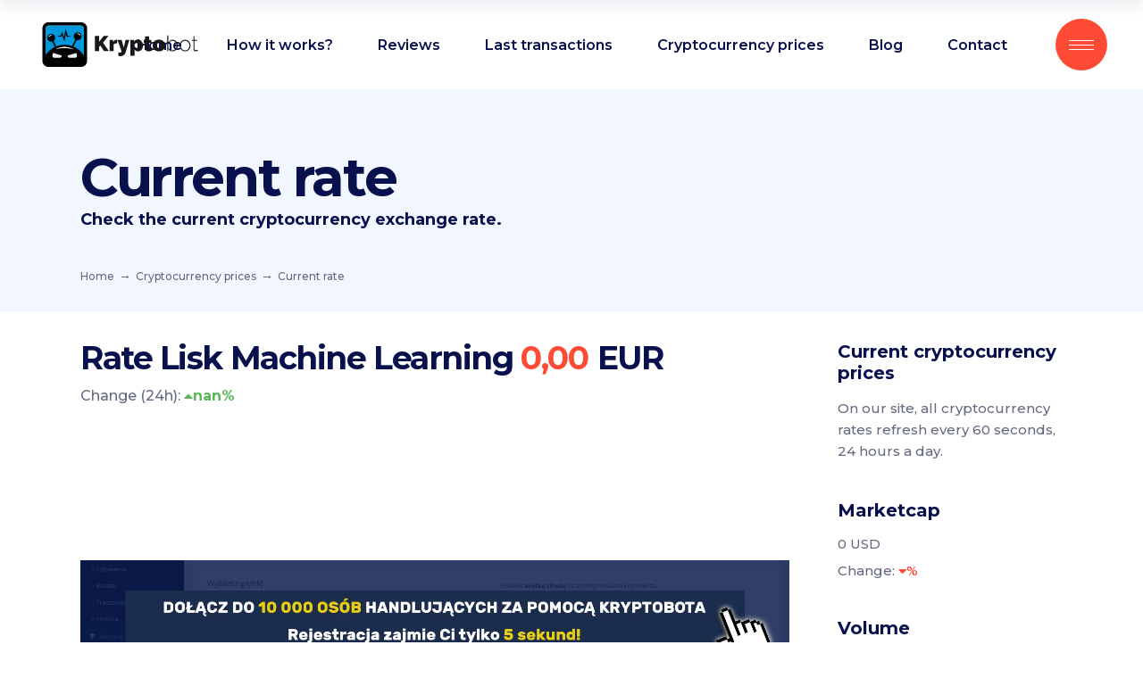

--- FILE ---
content_type: text/html; charset=UTF-8
request_url: https://kryptobot.net/en/cryptocurrency-prices/price/LML-EUR/
body_size: 20799
content:
<!DOCTYPE html>
<html lang="en-US">

<head>
	
		<meta charset="UTF-8" />
		<link rel="profile" href="https://gmpg.org/xfn/11" />
		
					<meta name="viewport" content="width=device-width,initial-scale=1,user-scalable=yes">
		<meta name='robots' content='index, follow, max-image-preview:large, max-snippet:-1, max-video-preview:-1' />
<link rel="alternate" hreflang="en" href="https://kryptobot.net/en/cryptocurrency-prices/cryptocurrency-rate/" />

	<!-- This site is optimized with the Yoast SEO plugin v25.8 - https://yoast.com/wordpress/plugins/seo/ -->
	<title>Rate LML 0,00 EUR</title>
	<meta name="description" content="Check current exchange rate LML. Calculate how much you get {currency} in exchange for EUR" />
	<link rel="canonical" href="https://kryptobot.net/en/cryptocurrency-prices/price/LML-EUR/" />
	<meta property="og:locale" content="en_US" />
	<meta property="og:type" content="article" />
	<meta property="og:title" content="Cryptocurrency rate - KryptoBot - inteligentny handel kryptowalutami" />
	<meta property="og:url" content="https://kryptobot.net/en/cryptocurrency-prices/price/LML-EUR/" />
	<meta property="og:site_name" content="KryptoBot - inteligentny handel kryptowalutami" />
	<meta property="article:publisher" content="https://www.facebook.com/KryptoBot-422089194898186" />
	<meta property="article:modified_time" content="2021-01-31T19:54:13+00:00" />
	<meta property="og:image" content="https://kryptobot.net/wp-content/uploads/2021/02/kryptobot_cover.png" />
	<meta property="og:image:width" content="1200" />
	<meta property="og:image:height" content="630" />
	<meta property="og:image:type" content="image/png" />
	<meta name="twitter:card" content="summary_large_image" />
	<meta name="twitter:label1" content="Est. reading time" />
	<meta name="twitter:data1" content="1 minute" />
	<!-- / Yoast SEO plugin. -->


<link rel='dns-prefetch' href='//fonts.googleapis.com' />
<link rel="alternate" type="application/rss+xml" title="KryptoBot - inteligentny handel kryptowalutami &raquo; Feed" href="https://kryptobot.net/en/feed/" />
<link rel="alternate" title="oEmbed (JSON)" type="application/json+oembed" href="https://kryptobot.net/en/wp-json/oembed/1.0/embed?url=https%3A%2F%2Fkryptobot.net%2Fen%2Fcryptocurrency-prices%2Fcryptocurrency-rate%2F" />
<link rel="alternate" title="oEmbed (XML)" type="text/xml+oembed" href="https://kryptobot.net/en/wp-json/oembed/1.0/embed?url=https%3A%2F%2Fkryptobot.net%2Fen%2Fcryptocurrency-prices%2Fcryptocurrency-rate%2F&#038;format=xml" />
<style id='wp-img-auto-sizes-contain-inline-css' type='text/css'>
img:is([sizes=auto i],[sizes^="auto," i]){contain-intrinsic-size:3000px 1500px}
/*# sourceURL=wp-img-auto-sizes-contain-inline-css */
</style>
<link rel='stylesheet' id='cf7ic_style-css' href='https://kryptobot.net/wp-content/plugins/contact-form-7-image-captcha/css/cf7ic-style.css?ver=3.3.7' type='text/css' media='all' />
<style id='wp-emoji-styles-inline-css' type='text/css'>

	img.wp-smiley, img.emoji {
		display: inline !important;
		border: none !important;
		box-shadow: none !important;
		height: 1em !important;
		width: 1em !important;
		margin: 0 0.07em !important;
		vertical-align: -0.1em !important;
		background: none !important;
		padding: 0 !important;
	}
/*# sourceURL=wp-emoji-styles-inline-css */
</style>
<link rel='stylesheet' id='wp-block-library-css' href='https://kryptobot.net/wp-includes/css/dist/block-library/style.min.css?ver=6.9' type='text/css' media='all' />
<style id='global-styles-inline-css' type='text/css'>
:root{--wp--preset--aspect-ratio--square: 1;--wp--preset--aspect-ratio--4-3: 4/3;--wp--preset--aspect-ratio--3-4: 3/4;--wp--preset--aspect-ratio--3-2: 3/2;--wp--preset--aspect-ratio--2-3: 2/3;--wp--preset--aspect-ratio--16-9: 16/9;--wp--preset--aspect-ratio--9-16: 9/16;--wp--preset--color--black: #000000;--wp--preset--color--cyan-bluish-gray: #abb8c3;--wp--preset--color--white: #ffffff;--wp--preset--color--pale-pink: #f78da7;--wp--preset--color--vivid-red: #cf2e2e;--wp--preset--color--luminous-vivid-orange: #ff6900;--wp--preset--color--luminous-vivid-amber: #fcb900;--wp--preset--color--light-green-cyan: #7bdcb5;--wp--preset--color--vivid-green-cyan: #00d084;--wp--preset--color--pale-cyan-blue: #8ed1fc;--wp--preset--color--vivid-cyan-blue: #0693e3;--wp--preset--color--vivid-purple: #9b51e0;--wp--preset--gradient--vivid-cyan-blue-to-vivid-purple: linear-gradient(135deg,rgb(6,147,227) 0%,rgb(155,81,224) 100%);--wp--preset--gradient--light-green-cyan-to-vivid-green-cyan: linear-gradient(135deg,rgb(122,220,180) 0%,rgb(0,208,130) 100%);--wp--preset--gradient--luminous-vivid-amber-to-luminous-vivid-orange: linear-gradient(135deg,rgb(252,185,0) 0%,rgb(255,105,0) 100%);--wp--preset--gradient--luminous-vivid-orange-to-vivid-red: linear-gradient(135deg,rgb(255,105,0) 0%,rgb(207,46,46) 100%);--wp--preset--gradient--very-light-gray-to-cyan-bluish-gray: linear-gradient(135deg,rgb(238,238,238) 0%,rgb(169,184,195) 100%);--wp--preset--gradient--cool-to-warm-spectrum: linear-gradient(135deg,rgb(74,234,220) 0%,rgb(151,120,209) 20%,rgb(207,42,186) 40%,rgb(238,44,130) 60%,rgb(251,105,98) 80%,rgb(254,248,76) 100%);--wp--preset--gradient--blush-light-purple: linear-gradient(135deg,rgb(255,206,236) 0%,rgb(152,150,240) 100%);--wp--preset--gradient--blush-bordeaux: linear-gradient(135deg,rgb(254,205,165) 0%,rgb(254,45,45) 50%,rgb(107,0,62) 100%);--wp--preset--gradient--luminous-dusk: linear-gradient(135deg,rgb(255,203,112) 0%,rgb(199,81,192) 50%,rgb(65,88,208) 100%);--wp--preset--gradient--pale-ocean: linear-gradient(135deg,rgb(255,245,203) 0%,rgb(182,227,212) 50%,rgb(51,167,181) 100%);--wp--preset--gradient--electric-grass: linear-gradient(135deg,rgb(202,248,128) 0%,rgb(113,206,126) 100%);--wp--preset--gradient--midnight: linear-gradient(135deg,rgb(2,3,129) 0%,rgb(40,116,252) 100%);--wp--preset--font-size--small: 13px;--wp--preset--font-size--medium: 20px;--wp--preset--font-size--large: 36px;--wp--preset--font-size--x-large: 42px;--wp--preset--spacing--20: 0.44rem;--wp--preset--spacing--30: 0.67rem;--wp--preset--spacing--40: 1rem;--wp--preset--spacing--50: 1.5rem;--wp--preset--spacing--60: 2.25rem;--wp--preset--spacing--70: 3.38rem;--wp--preset--spacing--80: 5.06rem;--wp--preset--shadow--natural: 6px 6px 9px rgba(0, 0, 0, 0.2);--wp--preset--shadow--deep: 12px 12px 50px rgba(0, 0, 0, 0.4);--wp--preset--shadow--sharp: 6px 6px 0px rgba(0, 0, 0, 0.2);--wp--preset--shadow--outlined: 6px 6px 0px -3px rgb(255, 255, 255), 6px 6px rgb(0, 0, 0);--wp--preset--shadow--crisp: 6px 6px 0px rgb(0, 0, 0);}:where(.is-layout-flex){gap: 0.5em;}:where(.is-layout-grid){gap: 0.5em;}body .is-layout-flex{display: flex;}.is-layout-flex{flex-wrap: wrap;align-items: center;}.is-layout-flex > :is(*, div){margin: 0;}body .is-layout-grid{display: grid;}.is-layout-grid > :is(*, div){margin: 0;}:where(.wp-block-columns.is-layout-flex){gap: 2em;}:where(.wp-block-columns.is-layout-grid){gap: 2em;}:where(.wp-block-post-template.is-layout-flex){gap: 1.25em;}:where(.wp-block-post-template.is-layout-grid){gap: 1.25em;}.has-black-color{color: var(--wp--preset--color--black) !important;}.has-cyan-bluish-gray-color{color: var(--wp--preset--color--cyan-bluish-gray) !important;}.has-white-color{color: var(--wp--preset--color--white) !important;}.has-pale-pink-color{color: var(--wp--preset--color--pale-pink) !important;}.has-vivid-red-color{color: var(--wp--preset--color--vivid-red) !important;}.has-luminous-vivid-orange-color{color: var(--wp--preset--color--luminous-vivid-orange) !important;}.has-luminous-vivid-amber-color{color: var(--wp--preset--color--luminous-vivid-amber) !important;}.has-light-green-cyan-color{color: var(--wp--preset--color--light-green-cyan) !important;}.has-vivid-green-cyan-color{color: var(--wp--preset--color--vivid-green-cyan) !important;}.has-pale-cyan-blue-color{color: var(--wp--preset--color--pale-cyan-blue) !important;}.has-vivid-cyan-blue-color{color: var(--wp--preset--color--vivid-cyan-blue) !important;}.has-vivid-purple-color{color: var(--wp--preset--color--vivid-purple) !important;}.has-black-background-color{background-color: var(--wp--preset--color--black) !important;}.has-cyan-bluish-gray-background-color{background-color: var(--wp--preset--color--cyan-bluish-gray) !important;}.has-white-background-color{background-color: var(--wp--preset--color--white) !important;}.has-pale-pink-background-color{background-color: var(--wp--preset--color--pale-pink) !important;}.has-vivid-red-background-color{background-color: var(--wp--preset--color--vivid-red) !important;}.has-luminous-vivid-orange-background-color{background-color: var(--wp--preset--color--luminous-vivid-orange) !important;}.has-luminous-vivid-amber-background-color{background-color: var(--wp--preset--color--luminous-vivid-amber) !important;}.has-light-green-cyan-background-color{background-color: var(--wp--preset--color--light-green-cyan) !important;}.has-vivid-green-cyan-background-color{background-color: var(--wp--preset--color--vivid-green-cyan) !important;}.has-pale-cyan-blue-background-color{background-color: var(--wp--preset--color--pale-cyan-blue) !important;}.has-vivid-cyan-blue-background-color{background-color: var(--wp--preset--color--vivid-cyan-blue) !important;}.has-vivid-purple-background-color{background-color: var(--wp--preset--color--vivid-purple) !important;}.has-black-border-color{border-color: var(--wp--preset--color--black) !important;}.has-cyan-bluish-gray-border-color{border-color: var(--wp--preset--color--cyan-bluish-gray) !important;}.has-white-border-color{border-color: var(--wp--preset--color--white) !important;}.has-pale-pink-border-color{border-color: var(--wp--preset--color--pale-pink) !important;}.has-vivid-red-border-color{border-color: var(--wp--preset--color--vivid-red) !important;}.has-luminous-vivid-orange-border-color{border-color: var(--wp--preset--color--luminous-vivid-orange) !important;}.has-luminous-vivid-amber-border-color{border-color: var(--wp--preset--color--luminous-vivid-amber) !important;}.has-light-green-cyan-border-color{border-color: var(--wp--preset--color--light-green-cyan) !important;}.has-vivid-green-cyan-border-color{border-color: var(--wp--preset--color--vivid-green-cyan) !important;}.has-pale-cyan-blue-border-color{border-color: var(--wp--preset--color--pale-cyan-blue) !important;}.has-vivid-cyan-blue-border-color{border-color: var(--wp--preset--color--vivid-cyan-blue) !important;}.has-vivid-purple-border-color{border-color: var(--wp--preset--color--vivid-purple) !important;}.has-vivid-cyan-blue-to-vivid-purple-gradient-background{background: var(--wp--preset--gradient--vivid-cyan-blue-to-vivid-purple) !important;}.has-light-green-cyan-to-vivid-green-cyan-gradient-background{background: var(--wp--preset--gradient--light-green-cyan-to-vivid-green-cyan) !important;}.has-luminous-vivid-amber-to-luminous-vivid-orange-gradient-background{background: var(--wp--preset--gradient--luminous-vivid-amber-to-luminous-vivid-orange) !important;}.has-luminous-vivid-orange-to-vivid-red-gradient-background{background: var(--wp--preset--gradient--luminous-vivid-orange-to-vivid-red) !important;}.has-very-light-gray-to-cyan-bluish-gray-gradient-background{background: var(--wp--preset--gradient--very-light-gray-to-cyan-bluish-gray) !important;}.has-cool-to-warm-spectrum-gradient-background{background: var(--wp--preset--gradient--cool-to-warm-spectrum) !important;}.has-blush-light-purple-gradient-background{background: var(--wp--preset--gradient--blush-light-purple) !important;}.has-blush-bordeaux-gradient-background{background: var(--wp--preset--gradient--blush-bordeaux) !important;}.has-luminous-dusk-gradient-background{background: var(--wp--preset--gradient--luminous-dusk) !important;}.has-pale-ocean-gradient-background{background: var(--wp--preset--gradient--pale-ocean) !important;}.has-electric-grass-gradient-background{background: var(--wp--preset--gradient--electric-grass) !important;}.has-midnight-gradient-background{background: var(--wp--preset--gradient--midnight) !important;}.has-small-font-size{font-size: var(--wp--preset--font-size--small) !important;}.has-medium-font-size{font-size: var(--wp--preset--font-size--medium) !important;}.has-large-font-size{font-size: var(--wp--preset--font-size--large) !important;}.has-x-large-font-size{font-size: var(--wp--preset--font-size--x-large) !important;}
/*# sourceURL=global-styles-inline-css */
</style>

<style id='classic-theme-styles-inline-css' type='text/css'>
/*! This file is auto-generated */
.wp-block-button__link{color:#fff;background-color:#32373c;border-radius:9999px;box-shadow:none;text-decoration:none;padding:calc(.667em + 2px) calc(1.333em + 2px);font-size:1.125em}.wp-block-file__button{background:#32373c;color:#fff;text-decoration:none}
/*# sourceURL=/wp-includes/css/classic-themes.min.css */
</style>
<link rel='stylesheet' id='wpml-blocks-css' href='https://kryptobot.net/wp-content/plugins/sitepress-multilingual-cms/dist/css/blocks/styles.css?ver=4.6.15' type='text/css' media='all' />
<link rel='stylesheet' id='contact-form-7-css' href='https://kryptobot.net/wp-content/plugins/contact-form-7/includes/css/styles.css?ver=6.1.1' type='text/css' media='all' />
<link rel='stylesheet' id='innovio-mikado-default-style-css' href='https://kryptobot.net/wp-content/themes/innovio/style.css?ver=6.9' type='text/css' media='all' />
<link rel='stylesheet' id='innovio-mikado-modules-css' href='https://kryptobot.net/wp-content/themes/innovio/assets/css/modules.min.css?ver=6.9' type='text/css' media='all' />
<style id='innovio-mikado-modules-inline-css' type='text/css'>
.page-id-24883 .mkdf-content .mkdf-content-inner > .mkdf-container > .mkdf-container-inner, .page-id-24883 .mkdf-content .mkdf-content-inner > .mkdf-full-width > .mkdf-full-width-inner { padding: 0;}.page-id-24883 .mkdf-content .mkdf-content-inner > .mkdf-container > .mkdf-container-inner, .page-id-24883 .mkdf-content .mkdf-content-inner > .mkdf-full-width > .mkdf-full-width-inner { padding: 0;}
/*# sourceURL=innovio-mikado-modules-inline-css */
</style>
<link rel='stylesheet' id='innovio-mikado-dripicons-css' href='https://kryptobot.net/wp-content/themes/innovio/framework/lib/icons-pack/dripicons/dripicons.css?ver=6.9' type='text/css' media='all' />
<link rel='stylesheet' id='innovio-mikado-font_elegant-css' href='https://kryptobot.net/wp-content/themes/innovio/framework/lib/icons-pack/elegant-icons/style.min.css?ver=6.9' type='text/css' media='all' />
<link rel='stylesheet' id='innovio-mikado-font_awesome-css' href='https://kryptobot.net/wp-content/themes/innovio/framework/lib/icons-pack/font-awesome/css/fontawesome-all.min.css?ver=6.9' type='text/css' media='all' />
<link rel='stylesheet' id='innovio-mikado-ion_icons-css' href='https://kryptobot.net/wp-content/themes/innovio/framework/lib/icons-pack/ion-icons/css/ionicons.min.css?ver=6.9' type='text/css' media='all' />
<link rel='stylesheet' id='innovio-mikado-linea_icons-css' href='https://kryptobot.net/wp-content/themes/innovio/framework/lib/icons-pack/linea-icons/style.css?ver=6.9' type='text/css' media='all' />
<link rel='stylesheet' id='innovio-mikado-linear_icons-css' href='https://kryptobot.net/wp-content/themes/innovio/framework/lib/icons-pack/linear-icons/style.css?ver=6.9' type='text/css' media='all' />
<link rel='stylesheet' id='innovio-mikado-simple_line_icons-css' href='https://kryptobot.net/wp-content/themes/innovio/framework/lib/icons-pack/simple-line-icons/simple-line-icons.css?ver=6.9' type='text/css' media='all' />
<link rel='stylesheet' id='mediaelement-css' href='https://kryptobot.net/wp-includes/js/mediaelement/mediaelementplayer-legacy.min.css?ver=4.2.17' type='text/css' media='all' />
<link rel='stylesheet' id='wp-mediaelement-css' href='https://kryptobot.net/wp-includes/js/mediaelement/wp-mediaelement.min.css?ver=6.9' type='text/css' media='all' />
<link rel='stylesheet' id='innovio-mikado-style-dynamic-css' href='https://kryptobot.net/wp-content/themes/innovio/assets/css/style_dynamic.css?ver=1757444616' type='text/css' media='all' />
<link rel='stylesheet' id='innovio-mikado-modules-responsive-css' href='https://kryptobot.net/wp-content/themes/innovio/assets/css/modules-responsive.min.css?ver=6.9' type='text/css' media='all' />
<link rel='stylesheet' id='innovio-mikado-style-dynamic-responsive-css' href='https://kryptobot.net/wp-content/themes/innovio/assets/css/style_dynamic_responsive.css?ver=1757444616' type='text/css' media='all' />
<link rel='stylesheet' id='innovio-mikado-google-fonts-css' href='https://fonts.googleapis.com/css?family=Montserrat%3A300%2C400%2C500%2C600%2C700%2C900&#038;subset=latin-ext&#038;ver=1.0.0' type='text/css' media='all' />
<link rel='stylesheet' id='innovio-core-dashboard-style-css' href='https://kryptobot.net/wp-content/plugins/innovio-core/core-dashboard/assets/css/core-dashboard.min.css?ver=6.9' type='text/css' media='all' />
<link rel='stylesheet' id='js_composer_front-css' href='https://kryptobot.net/wp-content/plugins/js_composer/assets/css/js_composer.min.css?ver=6.4.1' type='text/css' media='all' />
<link rel='stylesheet' id='enlighterjs-css' href='https://kryptobot.net/wp-content/plugins/enlighter/cache/enlighterjs.min.css?ver=mGmKWB4sKAHggeG' type='text/css' media='all' />
<script type="text/javascript" src="https://kryptobot.net/wp-includes/js/jquery/jquery.min.js?ver=3.7.1" id="jquery-core-js"></script>
<script type="text/javascript" src="https://kryptobot.net/wp-includes/js/jquery/jquery-migrate.min.js?ver=3.4.1" id="jquery-migrate-js"></script>
<script type="text/javascript" src="https://kryptobot.net/wp-content/plugins/sitepress-multilingual-cms/templates/language-switchers/legacy-dropdown/script.min.js?ver=1" id="wpml-legacy-dropdown-0-js"></script>
<link rel="https://api.w.org/" href="https://kryptobot.net/en/wp-json/" /><link rel="alternate" title="JSON" type="application/json" href="https://kryptobot.net/en/wp-json/wp/v2/pages/24883" /><link rel="EditURI" type="application/rsd+xml" title="RSD" href="https://kryptobot.net/xmlrpc.php?rsd" />
<meta name="generator" content="WordPress 6.9" />
<link rel='shortlink' href='https://kryptobot.net/en/?p=24883' />
<meta name="generator" content="WPML ver:4.6.15 stt:1,40;" />
<!-- This site is embedding videos using the Videojs HTML5 Player plugin v1.1.13 - http://wphowto.net/videojs-html5-player-for-wordpress-757 --><script>document.createElement( "picture" );if(!window.HTMLPictureElement && document.addEventListener) {window.addEventListener("DOMContentLoaded", function() {var s = document.createElement("script");s.src = "https://kryptobot.net/wp-content/plugins/webp-express/js/picturefill.min.js";document.body.appendChild(s);});}</script>

<script type="application/ld+json" class="saswp-schema-markup-output">
[{"@context":"https:\/\/schema.org\/","@graph":[{"@context":"https:\/\/schema.org\/","@type":"SiteNavigationElement","@id":"https:\/\/kryptobot.net\/en\/#Main Menu","name":"Jak to dzia\u0142a?","url":"https:\/\/kryptobot.net\/jak-to-dziala\/"},{"@context":"https:\/\/schema.org\/","@type":"SiteNavigationElement","@id":"https:\/\/kryptobot.net\/en\/#Main Menu","name":"Opinie","url":"https:\/\/kryptobot.net\/opinie\/"},{"@context":"https:\/\/schema.org\/","@type":"SiteNavigationElement","@id":"https:\/\/kryptobot.net\/en\/#Main Menu","name":"Transakcje","url":"https:\/\/kryptobot.net\/ostatnie-transakcje-traderow\/"},{"@context":"https:\/\/schema.org\/","@type":"SiteNavigationElement","@id":"https:\/\/kryptobot.net\/en\/#Main Menu","name":"Kursy","url":"https:\/\/kryptobot.net\/kursy-kryptowalut\/"},{"@context":"https:\/\/schema.org\/","@type":"SiteNavigationElement","@id":"https:\/\/kryptobot.net\/en\/#Main Menu","name":"Kurs BTC","url":"https:\/\/kryptobot.net\/kursy-kryptowalut\/kurs\/BTC-PLN\/"},{"@context":"https:\/\/schema.org\/","@type":"SiteNavigationElement","@id":"https:\/\/kryptobot.net\/en\/#Main Menu","name":"Kurs ETH","url":"https:\/\/kryptobot.net\/kursy-kryptowalut\/kurs\/ETH-PLN\/"},{"@context":"https:\/\/schema.org\/","@type":"SiteNavigationElement","@id":"https:\/\/kryptobot.net\/en\/#Main Menu","name":"Kurs XRP","url":"https:\/\/kryptobot.net\/kursy-kryptowalut\/kurs\/XRP-PLN\/"},{"@context":"https:\/\/schema.org\/","@type":"SiteNavigationElement","@id":"https:\/\/kryptobot.net\/en\/#Main Menu","name":"Kurs DOGE","url":"https:\/\/kryptobot.net\/kursy-kryptowalut\/kurs\/DOGE-USDT\/"},{"@context":"https:\/\/schema.org\/","@type":"SiteNavigationElement","@id":"https:\/\/kryptobot.net\/en\/#Main Menu","name":"Porady","url":"https:\/\/kryptobot.net\/news\/category\/porady\/"},{"@context":"https:\/\/schema.org\/","@type":"SiteNavigationElement","@id":"https:\/\/kryptobot.net\/en\/#Main Menu","name":"Jak ustawi\u0107 KryptoBota?","url":"https:\/\/kryptobot.net\/news\/jak-ustawic-kryptobota-2022\/"},{"@context":"https:\/\/schema.org\/","@type":"SiteNavigationElement","@id":"https:\/\/kryptobot.net\/en\/#Main Menu","name":"Jak po\u0142\u0105czy\u0107 si\u0119 z Binance?","url":"https:\/\/kryptobot.net\/news\/jak-polaczyc-sie-z-binance\/"},{"@context":"https:\/\/schema.org\/","@type":"SiteNavigationElement","@id":"https:\/\/kryptobot.net\/en\/#Main Menu","name":"Jak zweryfikowac konto na Binance?","url":"https:\/\/kryptobot.net\/news\/weryfikacja-binance\/"},{"@context":"https:\/\/schema.org\/","@type":"SiteNavigationElement","@id":"https:\/\/kryptobot.net\/en\/#Main Menu","name":"Jak po\u0142\u0105czy\u0107 si\u0119 z gie\u0142d\u0105 Zonda?","url":"https:\/\/kryptobot.net\/news\/jak-polaczyc-sie-z-zonda\/"},{"@context":"https:\/\/schema.org\/","@type":"SiteNavigationElement","@id":"https:\/\/kryptobot.net\/en\/#Main Menu","name":"Jak za\u0142o\u017cy\u0107 konto na gie\u0142dzie Zonda?","url":"https:\/\/kryptobot.net\/news\/zonda-rejestracja\/"},{"@context":"https:\/\/schema.org\/","@type":"SiteNavigationElement","@id":"https:\/\/kryptobot.net\/en\/#Main Menu","name":"Jak zweryfikowac konto na Zonda?","url":"https:\/\/kryptobot.net\/news\/zonda-weryfikacja\/"},{"@context":"https:\/\/schema.org\/","@type":"SiteNavigationElement","@id":"https:\/\/kryptobot.net\/en\/#Main Menu","name":"Jak stworzy\u0107 w\u0142asne NFT?","url":"https:\/\/kryptobot.net\/news\/jak-stworzyc-wlasne-nft\/"},{"@context":"https:\/\/schema.org\/","@type":"SiteNavigationElement","@id":"https:\/\/kryptobot.net\/en\/#Main Menu","name":"Jak zaprogramowa\u0107 smart contract NFT?","url":"https:\/\/kryptobot.net\/news\/jak-stworzyc-smart-contract-dla-nft\/"},{"@context":"https:\/\/schema.org\/","@type":"SiteNavigationElement","@id":"https:\/\/kryptobot.net\/en\/#Main Menu","name":"Blog","url":"https:\/\/kryptobot.net\/news\/category\/aktualnosci\/"},{"@context":"https:\/\/schema.org\/","@type":"SiteNavigationElement","@id":"https:\/\/kryptobot.net\/en\/#Main Menu","name":"Zaloguj","url":"https:\/\/app.kryptobot.net"}]},

{"@context":"https:\/\/schema.org\/","@type":"BreadcrumbList","@id":"https:\/\/kryptobot.net\/en\/cryptocurrency-prices\/cryptocurrency-rate\/#breadcrumb","itemListElement":[{"@type":"ListItem","position":1,"item":{"@id":"https:\/\/kryptobot.net\/en\/","name":"KryptoBot - inteligentny handel kryptowalutami"}},{"@type":"ListItem","position":2,"item":{"@id":"https:\/\/kryptobot.net\/en\/cryptocurrency-prices\/","name":"Cryptocurrency prices"}},{"@type":"ListItem","position":3,"item":{"@id":"https:\/\/kryptobot.net\/en\/cryptocurrency-prices\/cryptocurrency-rate\/","name":"Cryptocurrency rate"}}]}]
</script>

<meta name="generator" content="Powered by WPBakery Page Builder - drag and drop page builder for WordPress."/>
<meta name="generator" content="Powered by Slider Revolution 6.5.6 - responsive, Mobile-Friendly Slider Plugin for WordPress with comfortable drag and drop interface." />
<link rel="icon" href="https://kryptobot.net/wp-content/uploads/2021/01/Blue_256-100x100.png" sizes="32x32" />
<link rel="icon" href="https://kryptobot.net/wp-content/uploads/2021/01/Blue_256.png" sizes="192x192" />
<link rel="apple-touch-icon" href="https://kryptobot.net/wp-content/uploads/2021/01/Blue_256.png" />
<meta name="msapplication-TileImage" content="https://kryptobot.net/wp-content/uploads/2021/01/Blue_256.png" />
<script type="text/javascript">function setREVStartSize(e){
			//window.requestAnimationFrame(function() {				 
				window.RSIW = window.RSIW===undefined ? window.innerWidth : window.RSIW;	
				window.RSIH = window.RSIH===undefined ? window.innerHeight : window.RSIH;	
				try {								
					var pw = document.getElementById(e.c).parentNode.offsetWidth,
						newh;
					pw = pw===0 || isNaN(pw) ? window.RSIW : pw;
					e.tabw = e.tabw===undefined ? 0 : parseInt(e.tabw);
					e.thumbw = e.thumbw===undefined ? 0 : parseInt(e.thumbw);
					e.tabh = e.tabh===undefined ? 0 : parseInt(e.tabh);
					e.thumbh = e.thumbh===undefined ? 0 : parseInt(e.thumbh);
					e.tabhide = e.tabhide===undefined ? 0 : parseInt(e.tabhide);
					e.thumbhide = e.thumbhide===undefined ? 0 : parseInt(e.thumbhide);
					e.mh = e.mh===undefined || e.mh=="" || e.mh==="auto" ? 0 : parseInt(e.mh,0);		
					if(e.layout==="fullscreen" || e.l==="fullscreen") 						
						newh = Math.max(e.mh,window.RSIH);					
					else{					
						e.gw = Array.isArray(e.gw) ? e.gw : [e.gw];
						for (var i in e.rl) if (e.gw[i]===undefined || e.gw[i]===0) e.gw[i] = e.gw[i-1];					
						e.gh = e.el===undefined || e.el==="" || (Array.isArray(e.el) && e.el.length==0)? e.gh : e.el;
						e.gh = Array.isArray(e.gh) ? e.gh : [e.gh];
						for (var i in e.rl) if (e.gh[i]===undefined || e.gh[i]===0) e.gh[i] = e.gh[i-1];
											
						var nl = new Array(e.rl.length),
							ix = 0,						
							sl;					
						e.tabw = e.tabhide>=pw ? 0 : e.tabw;
						e.thumbw = e.thumbhide>=pw ? 0 : e.thumbw;
						e.tabh = e.tabhide>=pw ? 0 : e.tabh;
						e.thumbh = e.thumbhide>=pw ? 0 : e.thumbh;					
						for (var i in e.rl) nl[i] = e.rl[i]<window.RSIW ? 0 : e.rl[i];
						sl = nl[0];									
						for (var i in nl) if (sl>nl[i] && nl[i]>0) { sl = nl[i]; ix=i;}															
						var m = pw>(e.gw[ix]+e.tabw+e.thumbw) ? 1 : (pw-(e.tabw+e.thumbw)) / (e.gw[ix]);					
						newh =  (e.gh[ix] * m) + (e.tabh + e.thumbh);
					}
					var el = document.getElementById(e.c);
					if (el!==null && el) el.style.height = newh+"px";					
					el = document.getElementById(e.c+"_wrapper");
					if (el!==null && el) {
						el.style.height = newh+"px";
						el.style.display = "block";
					}
				} catch(e){
					console.log("Failure at Presize of Slider:" + e)
				}					   
			//});
		  };</script>
		<style type="text/css" id="wp-custom-css">
			.custom-table td, .custom-table th,
.custom-table tbody td,
.custom-table tbody tr, .custom-table thead tr
{
	border:none;
	text-align:left;
	padding:5px;
}
.ari10-widget-wrapper .css-104bpq6, .ari10-widget-wrapp-kb{
	border-radius:0px;
	background-color: #2434b3;
	box-shadow:none;
}
.ari10-widget-wrapper .css-104bpq6{
background: transparent;
}
.ari10-widget-wrapp-kb {
	padding-top:20px;
	padding-bottom:0px;
}
.custom-table  th{
	color:#ffffff;
	font-weight:500;
	
}
.custom-table{
	border-collapse:collapse;
	color:#4772ff;
	font-size:13px;
		border:none;
}
.custom-table td.success{
	color:#ffffff;
}

.custom-table .label{  
  color: #ffffff;
  background-color: #4772ff;
  border-radius: 4px;
	padding-left:5px;
	padding-right:5px;
	padding-top:2px;
	padding-bottom:2px;
	width:50px;
	text-align:center;
	font-size:10px;
	display:inline-block
}

	#promo{
		width: 100%;
		float: left;
		text-align: center;
		padding-top: 5px;
		padding-bottom: 5px;
		padding-left: 15px;
		padding-right: 15px;
		line-height: 28px;
		font-size: 12px;
		color: white;
		background-color: #1d2327;
		z-index: 99999;
		position: relative;
	}
	#promo a{
		color: white;
		text-decoration: underline;
	}

.custom-table .label-success{
background-color: #5cb85c;
}

.custom-table .label-danger{
background-color: #ff4b36;
}

.gieldy h2, .payments p{
	font-size:13px;
		color:#c9cfff;
	font-weight:500;
}
.gieldy .wpb_single_image:last-child img{
	margin-top:5px;
}
.gieldy .wpb_single_image{
	float:left;
	padding-right:40px;
}
.payments p{
	text-align:right;
	float:right;
	margin-top:20px;
}
.payments ul{
	float:right;
	margin-left:10px;
}
.payments li{
	display:block;
	float:left;
	margin-left:10px;
	background-color: white;
	border-radius:4px;
	padding-left:10px;
	text-align:center;
	padding-right:10px;
	padding-top:2px;
	padding-bottom:2px;
		
	
}
.payments li img{
	height:28px;
	width:auto;
	margin:0px;
}
.mkdf-blog-single  h2{
	font-size:28px;
}
.MuiInputBase-input.MuiOutlinedInput-input.ari10-widget-input-wrapper{
	padding:0px;
	margin:0px;
}
@media screen and (max-width: 480px) {
	.custom-table, .custom-table .label{
		font-size:8px;
	}
	.custom-table .label{
		width:30px;
		padding-bottom:0px;
		padding-top:0px;
	}
	.custom-table td, .custom-table th, .custom-table tbody td, .custom-table tbody tr, .custom-table thead tr{
		padding:2px;
	}
	

}
h1 {
    font-size: 60px;
    line-height: 1.08em;
}
@media only screen and (max-width: 680px){
h1, h1.mkdf-page-title {
    font-size: 28px;
	line-height:42px
}
	#last_transactions_blog, #home_table_currency{
		margin-left:-20px;
		margin-right:-20px;
	}	

}


.mkdf-title-holder.mkdf-standard-with-breadcrumbs-type .mkdf-breadcrumbs a, 
.mkdf-title-holder.mkdf-standard-with-breadcrumbs-type .mkdf-breadcrumbs span{
	
font-size:12px;
margin-right:5px;
}
.mkdf-delimiter:after{
    content: ' \2192';
        font-size: 14px;
    line-height: 18px;
}

#nav-menu-item-24992 a, #sticky-nav-menu-item-24992 a, #mobile-menu-item-24933 a span{
	color:#5cb85c;
}

.mkdf-blog-standard h3{
	font-size:28px;
}

.mkdf-blog-holder.mkdf-blog-standard article {
    margin: 0 0 43px;
    padding: 0;
}

.mkdf-blog-single strong{
	color:#08104d;
}

.mkdf-blog-list-holder.mkdf-bl-simple .mkdf-bli-content{
	margin-left:0px;
	padding-left:0px;
}
.mkdf-blog-list-holder.mkdf-bl-simple .mkdf-post-image{
    padding-right: 10px;
}

.mkdf-related-posts-holder .mkdf-related-post .mkdf-post-info>div a{
		font-size: 13px;
    letter-spacing: .02em;
	}

.mkdf-related-posts-holder .mkdf-related-post .mkdf-post-title{
	font-size:16px;
	margin-top:10px;
}


@media only screen and (max-width: 680px){
.mkdf-blog-single-navigation .mkdf-blog-single-nav-next .mkdf-blog-single-nav-title, .mkdf-blog-single-navigation .mkdf-blog-single-nav-prev .mkdf-blog-single-nav-title{
     display: block; 
}
.mkdf-blog-single-navigation .mkdf-blog-single-navigation-inner {
    flex-direction: column;  
}

	.mkdf-blog-single-navigation .mkdf-blog-single-nav-prev{
		float:none;
		margin-top:0px;
		margin-bottom:40px;
	}
}

#conowego .mkdf-blog-list-holder .mkdf-post-excerpt{
    display:none;
}

#conowego  .mkdf-blog-list-holder.mkdf-bl-boxed .mkdf-post-title a{


text-shadow: 0px 4px 3px rgba(0,0,0,0.4),
             0px 8px 13px rgba(0,0,0,0.1),
             0px 18px 23px rgba(0,0,0,0.1);

 
}

#conowego  .mkdf-blog-list-holder.mkdf-bl-boxed .mkdf-bli-info-bottom{
    bottom:30px;
}



#conowego  .mkdf-blog-list-holder .mkdf-post-image img{
  
  filter: blur(1px);
  -webkit-filter: blur(1px);
 
   filter: brightness(50%);
}

#conowego h5{
    font-size:24px;
}

.variations label, .mkdf-woocommerce-page .mkdf-content .variations .reset_variations {
	vertical-align:14px;
}



.mkdf-woocommerce-page .cart-collaterals h2, .mkdf-woocommerce-page .woocommerce-checkout .col-1 h3, .mkdf-woocommerce-page .woocommerce-checkout .col-2 h3{
	font-size:28px;
}

.mkdf-woocommerce-page .woocommerce-checkout .woocommerce-checkout-payment ul li {

    text-align: left;
}
.mkdf-woocommerce-page .woocommerce-checkout .woocommerce-checkout-payment ul li input, .mkdf-woocommerce-page .woocommerce-checkout .woocommerce-checkout-payment ul li label {
    display: inline-block;
    vertical-align: middle;
    font-weight: 700;
}

#place_order{
	margin-top:30px;
}

#select-point{   color: #ff4b36;
    text-decoration: underline;
    margin-left: 10px;
}

.mkdf-woocommerce-page .woocommerce-checkout .col-1 label:not(.checkbox), .mkdf-woocommerce-page .woocommerce-checkout .col-2 label:not(.checkbox) {

    color: #dee3ef;
}

ul.products>.product .mkdf-product-list-title {
    margin: 4px 0;
    font-size: 20px;
}

.mkdf-woocommerce-page .woocommerce-result-count {

    text-transform: none;
   
}

.mkdf-woocommerce-page .cart-collaterals tr.shipping #shipping_method li>* , .mkdf-woocommerce-page .woocommerce-checkout table tr.shipping #shipping_method li>* {

    padding-left: 15px;
}


.mkdf-post-text-main a{
    text-decoration:underline;
    color:#3b72ff;
}

h5.mkdf-st-title, h4{
    font-size:18px;
}

.mkdf-blog-single h2 {
    line-height: 43px;
}
.mkdf-blog-single h3 {
    font-size:22px;
    line-height: 32px;
}

.mkdf-blog-single b{
    color:#08104d;
}
.mkdf-post-text-main ol{
    margin-left:30px;
    
}

.mkdf-post-text-main li{
    margin-top:15px;
	font-weight:400;
    margin-bottom:15px;
}
.mkdf-post-text-main p{
    line-height:28px;
		font-weight:400;
}

.mkdf-accordion-holder h2{
	font-size:24px
}

.mkdf-accordion-holder a{

text-decoration: underline;
    color: #3b72ff;
}


@media only screen and (max-width: 1440px) {
.mkdf-main-menu>ul>li>a {
    padding: 0 25px;
}
}

#mkdf-back-to-top{
	right:auto;
	left:25px
	
}

.mkdf-blog-masonry .mkdf-post-text-main a{
  text-decoration:none;
	line-height:38px;
	font-size:28px;
	color:#08104d;
}

.mkdf-title-holder.mkdf-standard-with-breadcrumbs-type .mkdf-breadcrumbs-info, .mkdf-title-holder.mkdf-standard-with-breadcrumbs-type .mkdf-title-info{
	display:inline-block;
	margin-top:40px;
}
.mkdf-title-holder.mkdf-standard-with-breadcrumbs-type .mkdf-breadcrumbs-info {
    width: 100%;
    text-align: left;
    white-space: nowrap;
}


/* .single-post h1.mkdf-page-title{
	font-size:32px;
} */		</style>
		<style type="text/css" data-type="vc_custom-css">.currency_table th{
    color:#08104d;
    font-weight:700;
    border:none;
     text-align:left;
}

.currency_table tr, .currency_table table{
    border:none;
}
.currency_table tr td:first-child{
     text-align:right;
}
.currency_table td{
    font-size:12px;
    text-align:left;
}
.currency_table td a{
    vertical-align: middle;
}

.currency_table td a.danger .value, .widget_text .danger .value, 
.coin_color.danger strong, .color-red  {
     color:#ff4b36;
}

.currency_table td a.success .value,  .widget_text .success .value, 
.coin_color.success strong,
.color-green,
.mkdf-section-title-holder .mkdf-st-title .mkdf-st-title-hightlight.success:after{
     color:#5cb85c;
}

.mkdf-accordion-holder .mkdf-accordion-title{
    font-size:24px;
}

.mkdf-accordion-holder .mkdf-accordion-content p{
    font-size:12px;
}

h2{
    font-size:36px;
}

h4{
    font-size:18px;
}

h1 {
    font-size: 60px;
    line-height: 1.08em;
}

.mkdf-title-holder.mkdf-standard-with-breadcrumbs-type .mkdf-breadcrumbs a, 
.mkdf-title-holder.mkdf-standard-with-breadcrumbs-type .mkdf-breadcrumbs span{
	
font-size:12px;
margin-right:5px;
}
.mkdf-delimiter:after{
    content: ' \2192';
        font-size: 14px;
    line-height: 18px;
}

input[type=number] {
    position: relative;
    width: 100%;
    margin: 0 0 30px;
    padding: 13px 0 0;
    font-family: inherit;
    font-size: 15px;
    font-weight: inherit;
    line-height: calc(58px - (13px * 2) - 2px);
    color: #08104d;
    background-color: transparent;
    border: none;
    border-bottom: 1px solid #a6a8ad;
    border-radius: 0;
    outline: 0;
    cursor: text;
    -webkit-appearance: none;
    box-sizing: border-box;
    -webkit-transition: border-color .2s ease-in-out;
    -moz-transition: border-color .2s ease-in-out;
    transition: border-color .2s ease-in-out;
}

.links li{
    font-size:12px;
}

.info_small span{
    color:#08104d; 
    font-weight:700;
}

.info_small p{
    font-size:12px;
}

.chart_kbt{
    height:200px;
}
@media screen and (max-width: 600px) {
    h1{
    
        
    font-size:24px;
    }   
    h2{
        font-size:22px; 
    }
      .mkdf-accordion-holder .mkdf-accordion-title, .mkdf-accordion-holder .mkdf-accordion-content{
      padding-left:0px;
  }
}</style><style type="text/css" data-type="vc_shortcodes-custom-css">.vc_custom_1612084832851{padding-top: 32px !important;}.vc_custom_1543250471067{padding-right: 4.5% !important;}</style><noscript><style> .wpb_animate_when_almost_visible { opacity: 1; }</style></noscript>


	<link rel='stylesheet' id='rs-plugin-settings-css' href='https://kryptobot.net/wp-content/plugins/revslider/public/assets/css/rs6.css?ver=6.5.6' type='text/css' media='all' />
<style id='rs-plugin-settings-inline-css' type='text/css'>
#rs-demo-id {}
/*# sourceURL=rs-plugin-settings-inline-css */
</style>
</head>

<body ng-app=myapp class="wp-singular page-template-default page page-id-24883 page-child parent-pageid-24877 wp-custom-logo wp-theme-innovio innovio-core-1.2.1 innovio-ver-1.5.1 mkdf-grid-1300 mkdf-empty-google-api mkdf-wide-dropdown-menu-content-in-grid mkdf-sticky-header-on-scroll-down-up mkdf-dropdown-default mkdf-header-standard mkdf-menu-area-shadow-disable mkdf-menu-area-in-grid-shadow-disable mkdf-menu-area-border-disable mkdf-menu-area-in-grid-border-disable mkdf-logo-area-border-disable mkdf-logo-area-in-grid-border-disable mkdf-header-vertical-shadow-disable mkdf-header-vertical-border-disable mkdf-side-menu-slide-from-right mkdf-default-mobile-header mkdf-sticky-up-mobile-header wpb-js-composer js-comp-ver-6.4.1 vc_responsive"  >




	
	<section class="mkdf-side-menu">
	<a class="mkdf-close-side-menu mkdf-close-side-menu-predefined" href="#">
		<svg version="1.1" xmlns="http://www.w3.org/2000/svg" xmlns:xlink="http://www.w3.org/1999/xlink" x="0px" y="0px"
						 viewBox="0 0 58 58" style="enable-background:new 0 0 58 58;" xml:space="preserve" width="58">
					<g>
						<path class="st0" d="M29,0C13,0,0,13,0,29s13,29,29,29s29-13,29-29S45,0,29,0L29,0z"/>
					</g>
					<path class="st1" d="M29.7,29l9.2-9.2c0.2-0.2,0.2-0.5,0-0.7c-0.2-0.2-0.5-0.2-0.7,0L29,28.3l-9.2-9.2c-0.2-0.2-0.5-0.2-0.7,0
						c-0.2,0.2-0.2,0.5,0,0.7l9.2,9.2l-9.2,9.2c-0.2,0.2-0.2,0.5,0,0.7c0.2,0.2,0.5,0.2,0.7,0l9.2-9.2l9.2,9.2c0.2,0.2,0.5,0.2,0.7,0
						c0.2-0.2,0.2-0.5,0-0.7L29.7,29z"/>
					</svg>	</a>
	<div id="text-17" class="widget mkdf-sidearea widget_text"><div class="mkdf-widget-title-holder"><h6 class="mkdf-widget-title">Mobile app</h6></div>			<div class="textwidget"><p>Download our application  to be informed.</p>
<div style="margin-top: 36px;"></div>
<p><a href="https://play.google.com/store/apps/details?id=com.kryptobot" target="_blank" rel="nofollow noopener"><img decoding="async" class="alignnone size-full wp-image-1667" style="display: inherit; padding: 0px 10px 0 0;" src="/wp-content/uploads/2021/01/google-300x96.png.webp" alt="j" width="140" height="43" /></a> <a href="https://apps.apple.com/us/app/kryptobot/id1468123182?mt=8" target="_blank" rel="nofollow noopener"><img decoding="async" class="alignnone size-full wp-image-1666" style="display: inherit;" src="/wp-content/uploads/2021/01/apple.webp" alt="j" width="140" height="43" /></a></p>
</div>
		</div><div class="widget mkdf-separator-widget"><div class="mkdf-separator-holder clearfix  mkdf-separator-center mkdf-separator-normal">
	<div class="mkdf-separator" style="border-style: solid;border-bottom-width: 12px;margin-top: 0px;margin-bottom: 0px"></div>
</div>
</div><div id="text-19" class="widget mkdf-sidearea widget_text"><div class="mkdf-widget-title-holder"><h6 class="mkdf-widget-title">Already registered?</h6></div>			<div class="textwidget"><div style="margin-top: -31px;"></div>
</div>
		</div><div class="widget mkdf-button-widget"><a  href="https://app.kryptobot.net/login" target="_self"  class="mkdf-btn mkdf-btn-small mkdf-btn-simple light_style"  >
    <span class="mkdf-btn-text">Login</span>
                <div class="mkdf-btn-plus">
                <span class="mkdf-btn-line-1"></span>
                <span class="mkdf-btn-line-2"></span>
            </div>
        </a></div><div class="widget mkdf-separator-widget"><div class="mkdf-separator-holder clearfix  mkdf-separator-center mkdf-separator-normal">
	<div class="mkdf-separator" style="border-style: solid;border-bottom-width: 24px;margin-top: 0px;margin-bottom: 0px"></div>
</div>
</div><div class="widget mkdf-social-icons-group-widget text-align-left"><div class="mkdf-widget-title-holder"><h6 class="mkdf-widget-title">Follow us</h6></div>                                    <a rel = "nofollow" class="mkdf-social-icon-widget-holder mkdf-icon-has-hover" data-hover-background-color="#d7e3f7" style="border-color: #D7E3F7;;font-size: 19px"                       href="https://www.facebook.com/KryptoBot-422089194898186/" target="_blank">
                        <span class="mkdf-social-icon-widget icon-social-facebook"></span>                    </a>
                                                    <a rel = "nofollow" class="mkdf-social-icon-widget-holder mkdf-icon-has-hover" data-hover-background-color="#d7e3f7" style="border-color: #D7E3F7;;font-size: 19px"                       href="https://www.instagram.com/kryptobot_trading_bot/" target="_blank">
                        <span class="mkdf-social-icon-widget icon-social-instagram"></span>                    </a>
                                                    <a rel = "nofollow" class="mkdf-social-icon-widget-holder mkdf-icon-has-hover" data-hover-background-color="#d7e3f7" style="border-color: #D7E3F7;;font-size: 19px"                       href="https://www.youtube.com/channel/UCvmnolV5k_nAKc9Wy1N4xkg" target="_blank">
                        <span class="mkdf-social-icon-widget icon-social-youtube"></span>                    </a>
                                                                </div><div id="icl_lang_sel_widget-3" class="widget mkdf-sidearea widget_icl_lang_sel_widget">
<div
	 class="wpml-ls-sidebars-sidearea wpml-ls wpml-ls-legacy-dropdown js-wpml-ls-legacy-dropdown">
	<ul>

		<li tabindex="0" class="wpml-ls-slot-sidearea wpml-ls-item wpml-ls-item-en wpml-ls-current-language wpml-ls-last-item wpml-ls-item-legacy-dropdown">
			<a href="#" class="js-wpml-ls-item-toggle wpml-ls-item-toggle">
                            <img
            class="wpml-ls-flag"
            src="https://kryptobot.net/wp-content/plugins/sitepress-multilingual-cms/res/flags/en.png"
            alt=""
            
            
    /><span class="wpml-ls-native">English</span></a>

			<ul class="wpml-ls-sub-menu">
				
					<li class="wpml-ls-slot-sidearea wpml-ls-item wpml-ls-item-pl wpml-ls-first-item">
						<a href="https://kryptobot.net/" class="wpml-ls-link">
                                        <img
            class="wpml-ls-flag"
            src="https://kryptobot.net/wp-content/plugins/sitepress-multilingual-cms/res/flags/pl.png"
            alt=""
            
            
    /><span class="wpml-ls-native" lang="pl">Polski</span></a>
					</li>

							</ul>

		</li>

	</ul>
</div>
</div>	</section>
	<div class="mkdf-wrapper" ng-controller=settingsCtr>
		<div class="mkdf-wrapper-inner">
			
<header class="mkdf-page-header">
		
				
	<div class="mkdf-menu-area mkdf-menu-center">
				
						
			<div class="mkdf-vertical-align-containers">
				<div class="mkdf-position-left"><!--
				 --><div class="mkdf-position-left-inner">
						


	
	<div class="mkdf-logo-wrapper">
		<a  href="https://kryptobot.net/en/" style="height: 50px;">
			<img  class="mkdf-normal-logo" src="https://kryptobot.net/wp-content/uploads/2021/01/kryptobot_black.svg" width="380" height="100"  alt="KryptoBot - Bitcoin robot"/>
			<img  class="mkdf-dark-logo" src="https://kryptobot.net/wp-content/uploads/2021/01/kryptobot_black.svg" width="380" height="100"  alt="KryptoBot - Bitcoin robot"/>			<img  class="mkdf-light-logo" src="https://kryptobot.net/wp-content/uploads/2021/01/kryptobot_white.svg" width="444" height="127"  alt="KryptoBot - Bitcoin robot"/>		</a>
	</div>

											</div>
				</div>
									<div class="mkdf-position-center"><!--
					 --><div class="mkdf-position-center-inner">
								
	<nav class="mkdf-main-menu mkdf-drop-down mkdf-default-nav">
		<ul id="menu-menu-angielski" class="clearfix"><li id="nav-menu-item-24903" class="menu-item menu-item-type-post_type menu-item-object-page  narrow"><a href="https://kryptobot.net/en/home/" class=""><span class="item_outer"><span class="item_text"><svg version="1.1" xmlns="http://www.w3.org/2000/svg" xmlns:xlink="http://www.w3.org/1999/xlink" x="0px" y="0px"
                     viewBox="0 0 26 9" style="enable-background:new 0 0 26 9;" xml:space="preserve">
                    <path d="M26,4.7C26,4.6,26,4.4,26,4.3c0-0.1-0.1-0.1-0.1-0.2l-3.5-3.5c-0.2-0.2-0.5-0.2-0.7,0s-0.2,0.5,0,0.7L24.3,4
                    H0.5C0.2,4,0,4.2,0,4.5S0.2,5,0.5,5h23.8l-2.7,2.7c-0.2,0.2-0.2,0.5,0,0.7c0.1,0.1,0.2,0.1,0.4,0.1s0.3,0,0.4-0.1l3.5-3.5
                    C25.9,4.8,25.9,4.8,26,4.7z"/>
                </svg>Home</span></span></a></li>
<li id="nav-menu-item-24902" class="menu-item menu-item-type-post_type menu-item-object-page  narrow"><a href="https://kryptobot.net/en/how-it-works/" class=""><span class="item_outer"><span class="item_text"><svg version="1.1" xmlns="http://www.w3.org/2000/svg" xmlns:xlink="http://www.w3.org/1999/xlink" x="0px" y="0px"
                     viewBox="0 0 26 9" style="enable-background:new 0 0 26 9;" xml:space="preserve">
                    <path d="M26,4.7C26,4.6,26,4.4,26,4.3c0-0.1-0.1-0.1-0.1-0.2l-3.5-3.5c-0.2-0.2-0.5-0.2-0.7,0s-0.2,0.5,0,0.7L24.3,4
                    H0.5C0.2,4,0,4.2,0,4.5S0.2,5,0.5,5h23.8l-2.7,2.7c-0.2,0.2-0.2,0.5,0,0.7c0.1,0.1,0.2,0.1,0.4,0.1s0.3,0,0.4-0.1l3.5-3.5
                    C25.9,4.8,25.9,4.8,26,4.7z"/>
                </svg>How it works?</span></span></a></li>
<li id="nav-menu-item-24901" class="menu-item menu-item-type-post_type menu-item-object-page  narrow"><a href="https://kryptobot.net/en/reviews/" class=""><span class="item_outer"><span class="item_text"><svg version="1.1" xmlns="http://www.w3.org/2000/svg" xmlns:xlink="http://www.w3.org/1999/xlink" x="0px" y="0px"
                     viewBox="0 0 26 9" style="enable-background:new 0 0 26 9;" xml:space="preserve">
                    <path d="M26,4.7C26,4.6,26,4.4,26,4.3c0-0.1-0.1-0.1-0.1-0.2l-3.5-3.5c-0.2-0.2-0.5-0.2-0.7,0s-0.2,0.5,0,0.7L24.3,4
                    H0.5C0.2,4,0,4.2,0,4.5S0.2,5,0.5,5h23.8l-2.7,2.7c-0.2,0.2-0.2,0.5,0,0.7c0.1,0.1,0.2,0.1,0.4,0.1s0.3,0,0.4-0.1l3.5-3.5
                    C25.9,4.8,25.9,4.8,26,4.7z"/>
                </svg>Reviews</span></span></a></li>
<li id="nav-menu-item-24900" class="menu-item menu-item-type-post_type menu-item-object-page  narrow"><a href="https://kryptobot.net/en/last-transactions/" class=""><span class="item_outer"><span class="item_text"><svg version="1.1" xmlns="http://www.w3.org/2000/svg" xmlns:xlink="http://www.w3.org/1999/xlink" x="0px" y="0px"
                     viewBox="0 0 26 9" style="enable-background:new 0 0 26 9;" xml:space="preserve">
                    <path d="M26,4.7C26,4.6,26,4.4,26,4.3c0-0.1-0.1-0.1-0.1-0.2l-3.5-3.5c-0.2-0.2-0.5-0.2-0.7,0s-0.2,0.5,0,0.7L24.3,4
                    H0.5C0.2,4,0,4.2,0,4.5S0.2,5,0.5,5h23.8l-2.7,2.7c-0.2,0.2-0.2,0.5,0,0.7c0.1,0.1,0.2,0.1,0.4,0.1s0.3,0,0.4-0.1l3.5-3.5
                    C25.9,4.8,25.9,4.8,26,4.7z"/>
                </svg>Last transactions</span></span></a></li>
<li id="nav-menu-item-24899" class="menu-item menu-item-type-post_type menu-item-object-page current-page-ancestor  narrow"><a href="https://kryptobot.net/en/cryptocurrency-prices/" class=""><span class="item_outer"><span class="item_text"><svg version="1.1" xmlns="http://www.w3.org/2000/svg" xmlns:xlink="http://www.w3.org/1999/xlink" x="0px" y="0px"
                     viewBox="0 0 26 9" style="enable-background:new 0 0 26 9;" xml:space="preserve">
                    <path d="M26,4.7C26,4.6,26,4.4,26,4.3c0-0.1-0.1-0.1-0.1-0.2l-3.5-3.5c-0.2-0.2-0.5-0.2-0.7,0s-0.2,0.5,0,0.7L24.3,4
                    H0.5C0.2,4,0,4.2,0,4.5S0.2,5,0.5,5h23.8l-2.7,2.7c-0.2,0.2-0.2,0.5,0,0.7c0.1,0.1,0.2,0.1,0.4,0.1s0.3,0,0.4-0.1l3.5-3.5
                    C25.9,4.8,25.9,4.8,26,4.7z"/>
                </svg>Cryptocurrency prices</span></span></a></li>
<li id="nav-menu-item-27428" class="menu-item menu-item-type-taxonomy menu-item-object-category  narrow"><a href="https://kryptobot.net/en/news/category/news/" class=""><span class="item_outer"><span class="item_text"><svg version="1.1" xmlns="http://www.w3.org/2000/svg" xmlns:xlink="http://www.w3.org/1999/xlink" x="0px" y="0px"
                     viewBox="0 0 26 9" style="enable-background:new 0 0 26 9;" xml:space="preserve">
                    <path d="M26,4.7C26,4.6,26,4.4,26,4.3c0-0.1-0.1-0.1-0.1-0.2l-3.5-3.5c-0.2-0.2-0.5-0.2-0.7,0s-0.2,0.5,0,0.7L24.3,4
                    H0.5C0.2,4,0,4.2,0,4.5S0.2,5,0.5,5h23.8l-2.7,2.7c-0.2,0.2-0.2,0.5,0,0.7c0.1,0.1,0.2,0.1,0.4,0.1s0.3,0,0.4-0.1l3.5-3.5
                    C25.9,4.8,25.9,4.8,26,4.7z"/>
                </svg>Blog</span></span></a></li>
<li id="nav-menu-item-24898" class="menu-item menu-item-type-post_type menu-item-object-page  narrow"><a href="https://kryptobot.net/en/contact/" class=""><span class="item_outer"><span class="item_text"><svg version="1.1" xmlns="http://www.w3.org/2000/svg" xmlns:xlink="http://www.w3.org/1999/xlink" x="0px" y="0px"
                     viewBox="0 0 26 9" style="enable-background:new 0 0 26 9;" xml:space="preserve">
                    <path d="M26,4.7C26,4.6,26,4.4,26,4.3c0-0.1-0.1-0.1-0.1-0.2l-3.5-3.5c-0.2-0.2-0.5-0.2-0.7,0s-0.2,0.5,0,0.7L24.3,4
                    H0.5C0.2,4,0,4.2,0,4.5S0.2,5,0.5,5h23.8l-2.7,2.7c-0.2,0.2-0.2,0.5,0,0.7c0.1,0.1,0.2,0.1,0.4,0.1s0.3,0,0.4-0.1l3.5-3.5
                    C25.9,4.8,25.9,4.8,26,4.7z"/>
                </svg>Contact</span></span></a></li>
</ul>	</nav>

						</div>
					</div>
								<div class="mkdf-position-right"><!--
				 --><div class="mkdf-position-right-inner">
												
            <a class="mkdf-side-menu-button-opener mkdf-icon-has-hover mkdf-side-menu-button-opener-predefined"  href="javascript:void(0)" >
                                <span class="mkdf-side-menu-icon">
				<span class="mkdf-hm-lines"><span class="mkdf-hm-line mkdf-line-1"></span><span class="mkdf-hm-line mkdf-line-2"></span><span class="mkdf-hm-line mkdf-line-3"></span></span>            </span>
            </a>
        					</div>
				</div>
			</div>
			
			</div>
			
		
	
<div class="mkdf-sticky-header">
        <div class="mkdf-sticky-holder mkdf-menu-center">
                    <div class="mkdf-vertical-align-containers">
                <div class="mkdf-position-left"><!--
                 --><div class="mkdf-position-left-inner">
                        


	
	<div class="mkdf-logo-wrapper">
		<a  href="https://kryptobot.net/en/" style="height: 50px;">
			<img  class="mkdf-normal-logo" src="https://kryptobot.net/wp-content/uploads/2021/01/kryptobot_black.svg" width="380" height="100"  alt="KryptoBot - Bitcoin robot"/>
			<img  class="mkdf-dark-logo" src="https://kryptobot.net/wp-content/uploads/2021/01/kryptobot_black.svg" width="380" height="100"  alt="KryptoBot - Bitcoin robot"/>			<img  class="mkdf-light-logo" src="https://kryptobot.net/wp-content/uploads/2021/01/kryptobot_white.svg" width="444" height="127"  alt="KryptoBot - Bitcoin robot"/>		</a>
	</div>

                                            </div>
                </div>
                                    <div class="mkdf-position-center"><!--
                     --><div class="mkdf-position-center-inner">
                            
<nav class="mkdf-main-menu mkdf-drop-down mkdf-sticky-nav">
    <ul id="menu-menu-angielski-1" class="clearfix"><li id="sticky-nav-menu-item-24903" class="menu-item menu-item-type-post_type menu-item-object-page  narrow"><a href="https://kryptobot.net/en/home/" class=""><span class="item_outer"><span class="item_text"><svg version="1.1" xmlns="http://www.w3.org/2000/svg" xmlns:xlink="http://www.w3.org/1999/xlink" x="0px" y="0px"
                     viewBox="0 0 26 9" style="enable-background:new 0 0 26 9;" xml:space="preserve">
                    <path d="M26,4.7C26,4.6,26,4.4,26,4.3c0-0.1-0.1-0.1-0.1-0.2l-3.5-3.5c-0.2-0.2-0.5-0.2-0.7,0s-0.2,0.5,0,0.7L24.3,4
                    H0.5C0.2,4,0,4.2,0,4.5S0.2,5,0.5,5h23.8l-2.7,2.7c-0.2,0.2-0.2,0.5,0,0.7c0.1,0.1,0.2,0.1,0.4,0.1s0.3,0,0.4-0.1l3.5-3.5
                    C25.9,4.8,25.9,4.8,26,4.7z"/>
                </svg>Home</span><span class="plus"></span></span></a></li>
<li id="sticky-nav-menu-item-24902" class="menu-item menu-item-type-post_type menu-item-object-page  narrow"><a href="https://kryptobot.net/en/how-it-works/" class=""><span class="item_outer"><span class="item_text"><svg version="1.1" xmlns="http://www.w3.org/2000/svg" xmlns:xlink="http://www.w3.org/1999/xlink" x="0px" y="0px"
                     viewBox="0 0 26 9" style="enable-background:new 0 0 26 9;" xml:space="preserve">
                    <path d="M26,4.7C26,4.6,26,4.4,26,4.3c0-0.1-0.1-0.1-0.1-0.2l-3.5-3.5c-0.2-0.2-0.5-0.2-0.7,0s-0.2,0.5,0,0.7L24.3,4
                    H0.5C0.2,4,0,4.2,0,4.5S0.2,5,0.5,5h23.8l-2.7,2.7c-0.2,0.2-0.2,0.5,0,0.7c0.1,0.1,0.2,0.1,0.4,0.1s0.3,0,0.4-0.1l3.5-3.5
                    C25.9,4.8,25.9,4.8,26,4.7z"/>
                </svg>How it works?</span><span class="plus"></span></span></a></li>
<li id="sticky-nav-menu-item-24901" class="menu-item menu-item-type-post_type menu-item-object-page  narrow"><a href="https://kryptobot.net/en/reviews/" class=""><span class="item_outer"><span class="item_text"><svg version="1.1" xmlns="http://www.w3.org/2000/svg" xmlns:xlink="http://www.w3.org/1999/xlink" x="0px" y="0px"
                     viewBox="0 0 26 9" style="enable-background:new 0 0 26 9;" xml:space="preserve">
                    <path d="M26,4.7C26,4.6,26,4.4,26,4.3c0-0.1-0.1-0.1-0.1-0.2l-3.5-3.5c-0.2-0.2-0.5-0.2-0.7,0s-0.2,0.5,0,0.7L24.3,4
                    H0.5C0.2,4,0,4.2,0,4.5S0.2,5,0.5,5h23.8l-2.7,2.7c-0.2,0.2-0.2,0.5,0,0.7c0.1,0.1,0.2,0.1,0.4,0.1s0.3,0,0.4-0.1l3.5-3.5
                    C25.9,4.8,25.9,4.8,26,4.7z"/>
                </svg>Reviews</span><span class="plus"></span></span></a></li>
<li id="sticky-nav-menu-item-24900" class="menu-item menu-item-type-post_type menu-item-object-page  narrow"><a href="https://kryptobot.net/en/last-transactions/" class=""><span class="item_outer"><span class="item_text"><svg version="1.1" xmlns="http://www.w3.org/2000/svg" xmlns:xlink="http://www.w3.org/1999/xlink" x="0px" y="0px"
                     viewBox="0 0 26 9" style="enable-background:new 0 0 26 9;" xml:space="preserve">
                    <path d="M26,4.7C26,4.6,26,4.4,26,4.3c0-0.1-0.1-0.1-0.1-0.2l-3.5-3.5c-0.2-0.2-0.5-0.2-0.7,0s-0.2,0.5,0,0.7L24.3,4
                    H0.5C0.2,4,0,4.2,0,4.5S0.2,5,0.5,5h23.8l-2.7,2.7c-0.2,0.2-0.2,0.5,0,0.7c0.1,0.1,0.2,0.1,0.4,0.1s0.3,0,0.4-0.1l3.5-3.5
                    C25.9,4.8,25.9,4.8,26,4.7z"/>
                </svg>Last transactions</span><span class="plus"></span></span></a></li>
<li id="sticky-nav-menu-item-24899" class="menu-item menu-item-type-post_type menu-item-object-page current-page-ancestor  narrow"><a href="https://kryptobot.net/en/cryptocurrency-prices/" class=""><span class="item_outer"><span class="item_text"><svg version="1.1" xmlns="http://www.w3.org/2000/svg" xmlns:xlink="http://www.w3.org/1999/xlink" x="0px" y="0px"
                     viewBox="0 0 26 9" style="enable-background:new 0 0 26 9;" xml:space="preserve">
                    <path d="M26,4.7C26,4.6,26,4.4,26,4.3c0-0.1-0.1-0.1-0.1-0.2l-3.5-3.5c-0.2-0.2-0.5-0.2-0.7,0s-0.2,0.5,0,0.7L24.3,4
                    H0.5C0.2,4,0,4.2,0,4.5S0.2,5,0.5,5h23.8l-2.7,2.7c-0.2,0.2-0.2,0.5,0,0.7c0.1,0.1,0.2,0.1,0.4,0.1s0.3,0,0.4-0.1l3.5-3.5
                    C25.9,4.8,25.9,4.8,26,4.7z"/>
                </svg>Cryptocurrency prices</span><span class="plus"></span></span></a></li>
<li id="sticky-nav-menu-item-27428" class="menu-item menu-item-type-taxonomy menu-item-object-category  narrow"><a href="https://kryptobot.net/en/news/category/news/" class=""><span class="item_outer"><span class="item_text"><svg version="1.1" xmlns="http://www.w3.org/2000/svg" xmlns:xlink="http://www.w3.org/1999/xlink" x="0px" y="0px"
                     viewBox="0 0 26 9" style="enable-background:new 0 0 26 9;" xml:space="preserve">
                    <path d="M26,4.7C26,4.6,26,4.4,26,4.3c0-0.1-0.1-0.1-0.1-0.2l-3.5-3.5c-0.2-0.2-0.5-0.2-0.7,0s-0.2,0.5,0,0.7L24.3,4
                    H0.5C0.2,4,0,4.2,0,4.5S0.2,5,0.5,5h23.8l-2.7,2.7c-0.2,0.2-0.2,0.5,0,0.7c0.1,0.1,0.2,0.1,0.4,0.1s0.3,0,0.4-0.1l3.5-3.5
                    C25.9,4.8,25.9,4.8,26,4.7z"/>
                </svg>Blog</span><span class="plus"></span></span></a></li>
<li id="sticky-nav-menu-item-24898" class="menu-item menu-item-type-post_type menu-item-object-page  narrow"><a href="https://kryptobot.net/en/contact/" class=""><span class="item_outer"><span class="item_text"><svg version="1.1" xmlns="http://www.w3.org/2000/svg" xmlns:xlink="http://www.w3.org/1999/xlink" x="0px" y="0px"
                     viewBox="0 0 26 9" style="enable-background:new 0 0 26 9;" xml:space="preserve">
                    <path d="M26,4.7C26,4.6,26,4.4,26,4.3c0-0.1-0.1-0.1-0.1-0.2l-3.5-3.5c-0.2-0.2-0.5-0.2-0.7,0s-0.2,0.5,0,0.7L24.3,4
                    H0.5C0.2,4,0,4.2,0,4.5S0.2,5,0.5,5h23.8l-2.7,2.7c-0.2,0.2-0.2,0.5,0,0.7c0.1,0.1,0.2,0.1,0.4,0.1s0.3,0,0.4-0.1l3.5-3.5
                    C25.9,4.8,25.9,4.8,26,4.7z"/>
                </svg>Contact</span><span class="plus"></span></span></a></li>
</ul></nav>

                        </div>
                    </div>
                                <div class="mkdf-position-right"><!--
                 --><div class="mkdf-position-right-inner">
                                                
            <a class="mkdf-side-menu-button-opener mkdf-icon-has-hover mkdf-side-menu-button-opener-predefined"  href="javascript:void(0)" >
                                <span class="mkdf-side-menu-icon">
				<span class="mkdf-hm-lines"><span class="mkdf-hm-line mkdf-line-1"></span><span class="mkdf-hm-line mkdf-line-2"></span><span class="mkdf-hm-line mkdf-line-3"></span></span>            </span>
            </a>
                            </div>
                </div>
            </div>
                </div>
	</div>

	
	</header>


<header class="mkdf-mobile-header">
		
	<div class="mkdf-mobile-header-inner">
		<div class="mkdf-mobile-header-holder">
			<div class="mkdf-grid">
				<div class="mkdf-vertical-align-containers">
					<div class="mkdf-vertical-align-containers">
						<div class="mkdf-position-left"><!--
						 --><div class="mkdf-position-left-inner">
								
<div class="mkdf-mobile-logo-wrapper">
	<a  href="https://kryptobot.net/en/" style="height: 50px">
		<img  src="https://kryptobot.net/wp-content/uploads/2021/01/kryptobot_black.svg" width="380" height="100"  alt="Mobile Logo"/>
	</a>
</div>

							</div>
						</div>
						<div class="mkdf-position-right"><!--
						 --><div class="mkdf-position-right-inner">
																									<div class="mkdf-mobile-menu-opener mkdf-mobile-menu-opener-predefined">
										<a href="javascript:void(0)">
																						<span class="mkdf-mobile-menu-icon">
												<span class="mkdf-hm-lines"><span class="mkdf-hm-line mkdf-line-1"></span><span class="mkdf-hm-line mkdf-line-2"></span><span class="mkdf-hm-line mkdf-line-3"></span></span>											</span>
										</a>
									</div>
															</div>
						</div>
					</div>
				</div>
			</div>
		</div>
		<nav class="mkdf-mobile-nav" role="navigation" aria-label="Mobile Menu">
    <div class="mkdf-grid">
        <ul id="menu-menu-angielski-2" class=""><li id="mobile-menu-item-24903" class="menu-item menu-item-type-post_type menu-item-object-page "><a href="https://kryptobot.net/en/home/" class=""><span>Home</span></a></li>
<li id="mobile-menu-item-24902" class="menu-item menu-item-type-post_type menu-item-object-page "><a href="https://kryptobot.net/en/how-it-works/" class=""><span>How it works?</span></a></li>
<li id="mobile-menu-item-24901" class="menu-item menu-item-type-post_type menu-item-object-page "><a href="https://kryptobot.net/en/reviews/" class=""><span>Reviews</span></a></li>
<li id="mobile-menu-item-24900" class="menu-item menu-item-type-post_type menu-item-object-page "><a href="https://kryptobot.net/en/last-transactions/" class=""><span>Last transactions</span></a></li>
<li id="mobile-menu-item-24899" class="menu-item menu-item-type-post_type menu-item-object-page current-page-ancestor "><a href="https://kryptobot.net/en/cryptocurrency-prices/" class=""><span>Cryptocurrency prices</span></a></li>
<li id="mobile-menu-item-27428" class="menu-item menu-item-type-taxonomy menu-item-object-category "><a href="https://kryptobot.net/en/news/category/news/" class=""><span>Blog</span></a></li>
<li id="mobile-menu-item-24898" class="menu-item menu-item-type-post_type menu-item-object-page "><a href="https://kryptobot.net/en/contact/" class=""><span>Contact</span></a></li>
</ul>    </div>
</nav>
	</div>
	
	</header>

			<a id='mkdf-back-to-top' href='#'>
				<span class="mkdf-btt-wrapper">
					<svg version="1.1" xmlns="http://www.w3.org/2000/svg" xmlns:xlink="http://www.w3.org/1999/xlink" x="0px" y="0px" width="9px" height="26px" viewBox="0 0 9 26" style="enable-background:new 0 0 9 26;" xml:space="preserve">
						<path class="st0" d="M4.7,0C4.6,0,4.4,0,4.3,0c-0.1,0-0.1,0.1-0.2,0.1L0.6,3.7c-0.2,0.2-0.2,0.5,0,0.7s0.5,0.2,0.7,0L4,1.7v23.8
                        C4,25.8,4.2,26,4.5,26S5,25.8,5,25.5V1.7l2.7,2.7c0.2,0.2,0.5,0.2,0.7,0C8.5,4.3,8.5,4.2,8.5,4c0-0.1,0-0.3-0.1-0.4L4.9,0.1
                        C4.8,0.1,4.8,0.1,4.7,0z" />
					</svg>
					<svg version="1.1" xmlns="http://www.w3.org/2000/svg" xmlns:xlink="http://www.w3.org/1999/xlink" x="0px" y="0px" width="9px" height="26px" viewBox="0 0 9 26" style="enable-background:new 0 0 9 26;" xml:space="preserve">
						<path class="st0" d="M4.7,0C4.6,0,4.4,0,4.3,0c-0.1,0-0.1,0.1-0.2,0.1L0.6,3.7c-0.2,0.2-0.2,0.5,0,0.7s0.5,0.2,0.7,0L4,1.7v23.8
                        C4,25.8,4.2,26,4.5,26S5,25.8,5,25.5V1.7l2.7,2.7c0.2,0.2,0.5,0.2,0.7,0C8.5,4.3,8.5,4.2,8.5,4c0-0.1,0-0.3-0.1-0.4L4.9,0.1
                        C4.8,0.1,4.8,0.1,4.7,0z" />
					</svg>
				</span>
			</a>
	
			<div class="mkdf-content" >
				<div class="mkdf-content-inner">
<div class="mkdf-title-holder mkdf-standard-with-breadcrumbs-type mkdf-title-va-header-bottom" style="height: 250px" data-height="250">
		<div class="mkdf-title-wrapper" style="height: 250px">
		<div class="mkdf-title-inner">
			<div class="mkdf-grid">
				<div class="mkdf-title-info">
											<h1 class="mkdf-page-title entry-title" >Current rate </h1>
																<h6 class="mkdf-page-subtitle" >Check the current cryptocurrency exchange rate.</h6>
									</div>
				<div class="mkdf-breadcrumbs-info">
					<div  class="mkdf-breadcrumbs "><a  href="https://kryptobot.net/en/">Home</a><span class="mkdf-delimiter"></span><a  href="https://kryptobot.net/en/cryptocurrency-prices/">Cryptocurrency prices</a><span class="mkdf-delimiter"></span><span class="mkdf-current">Current rate </span></div>				</div>
			</div>
	    </div>
	</div>
</div>


<div class="mkdf-container mkdf-default-page-template">
		
	<div class="mkdf-container-inner clearfix">
        					<div class="mkdf-grid-row ">
				<div class="mkdf-page-content-holder mkdf-grid-col-12">
					<div class="mkdf-row-grid-section-wrapper "  ><div class="mkdf-row-grid-section"><div class="vc_row wpb_row vc_row-fluid vc_custom_1612084832851 mkdf-grid-lines-light" ><div class="wpb_column vc_column_container vc_col-sm-12 vc_col-lg-offset-0 vc_col-lg-9 vc_col-md-offset-0 vc_col-md-12 vc_col-sm-offset-0"><div class="vc_column-inner vc_custom_1543250471067"><div class="wpb_wrapper">

	<script type="text/javascript">
		Number.prototype.formatMoney = function(c, d, t) {
			var n = this,
				c = isNaN(c = Math.abs(c)) ? 2 : c,
				d = d == undefined ? "." : d,
				t = t == undefined ? "," : t,
				s = n < 0 ? "-" : "",
				i = String(parseInt(n = Math.abs(Number(n) || 0).toFixed(c))),
				j = (j = i.length) > 3 ? j % 3 : 0;
			return s + (j ? i.substr(0, j) + t : "") + i.substr(j).replace(/(\d{3})(?=\d)/g, "$1" + t) + (c ? d + Math.abs(n - i).toFixed(c).slice(2) : "");
		};

		jQuery(document).ready(function($) {
			$("#currency_input").bind('keyup mouseup', function() {
				var value = this.value;
				var output = value * 0;
				$("#currency_show").html(output.formatMoney(2, '.', ','));
			});

			$("#payment_currency_input").bind('keyup mouseup', function() {
				var value = this.value;
				var output = value / 0;
				$("#payment_currency_show").html(output.toFixed(8));

			});

		});
	</script>
	
	<meta  content="EUR" />


	<div class="mkdf-section-title-holder mkdf-st-standard mkdf-st-left-aligned" style="text-align: left;">
		<div class="mkdf-st-inner">
			<h2 class="mkdf-st-title">
				Rate Lisk Machine Learning <span class="mkdf-st-title-hightlight danger" data-text="0,00">
					<span><data  value="0">0,00</data></span></span> EUR			</h2>
		</div>
	</div>
	<div class="wpb_text_column wpb_content_element">
		<div class="wpb_wrapper">
			<p style="font-size: 16px;" class="coin_color danger">Change (24h): <strong> <span class="color-green"><span class="mkdf-icon-shortcode mkdf-normal"><i class="mkdf-icon-font-awesome fa fa-caret-up mkdf-icon-element"></i></span>nan% </span></strong></p>
		</div>
	</div>
	<div class="vc_empty_space" style="height: 10px;"><span class="vc_empty_space_inner"></span></div>
	<div class="vc_row wpb_row vc_inner vc_row-fluid mkdf-grid-lines-light">
		<div class="wpb_column vc_column_container vc_col-sm-12">
			<div class="vc_column-inner">
				<div class="wpb_wrapper">
					<div class="fb_like wpb_content_element fb_type_button_count">
						<iframe src="https://www.facebook.com/plugins/like.php?href=https://kryptobot.net/kursy-kryptowalut/kurs/LML-EUR/&amp;layout=button_count&amp;show_faces=false&amp;action=like&amp;colorscheme=light" scrolling="no" frameborder="0" allowTransparency="true"></iframe>
					</div>
				</div>
			</div>
		</div>
	</div>
	<div class="vc_empty_space" style="height: 44px;"><span class="vc_empty_space_inner"></span></div>
	<div class="vc_row wpb_row vc_inner vc_row-fluid mkdf-grid-lines-light">


		
		
		

	</div>
	<div class="vc_empty_space" style="height: 32px;"><span class="vc_empty_space_inner"></span></div>
	<div class="wpb_text_column wpb_content_element">
		<div class="wpb_wrapper info_small">
			<p>					 <br />


			</p>
		</div>
	</div>

	<div class="vc_empty_space" style="height: 32px;"><span class="vc_empty_space_inner"></span></div>
	<div class="wpb_single_image wpb_content_element vc_align_center  wpb_bounceIn bounceIn">

		<a rel="nofollow" href="https://app.kryptobot.net" target="_self" class="vc_single_image-wrapper   vc_box_border_grey">
			<picture><source srcset="https://kryptobot.net/wp-content/webp-express/webp-images/uploads/2021/11/dolacz_do_kryptobota-1.png.webp" type="image/webp"><img decoding="async" src="https://kryptobot.net/wp-content/uploads/2021/11/dolacz_do_kryptobota-1.png" class="vc_single_image-img attachment-full webpexpress-processed" alt="Dołącz do KB" loading="lazy"></picture>
		</a>

	</div>
	<div class="vc_empty_space" style="height: 32px;"><span class="vc_empty_space_inner"></span></div>
	
	<div class="vc_empty_space" style="height: 32px;"><span class="vc_empty_space_inner"></span></div>
	<h2>Calculator LML / EUR</h2>
	<p>How is 1 Lisk Machine Learning?
	<p>
	<table width="100%" class="table_crypto">
		<tr>
			<td>LML</td>
			<td><input type="number" step="0.1" id="currency_input" name=""></td>
			<td><span id='currency_show'>0</span> EUR</td>
		</tr>
		<tr>
			<td>EUR</td>
			<td><input type="number" step="0.1" id="payment_currency_input" name=""></td>
			<td><span id='payment_currency_show'>0</span> LML</td>
		</tr>
	</table>



	<div class="wpb_text_column wpb_content_element">
		<div class="wpb_wrapper"></div>
	</div>
	<div class="vc_empty_space" style="height: 64px;"><span class="vc_empty_space_inner"></span></div>
	<div class="vc_row wpb_row vc_inner vc_row-fluid links mkdf-grid-lines-light">
		<div class="wpb_column vc_column_container vc_col-sm-4">
			<div class="vc_column-inner">
				<div class="wpb_wrapper">
					<div class="wpb_text_column wpb_content_element">
						<div class="wpb_wrapper">
							<h4>Team</h4>
							<ul>
								<li><em>No data</em></li>							</ul>
						</div>
					</div>
				</div>
			</div>
		</div>

		<div class="wpb_column vc_column_container vc_col-sm-4">
			<div class="vc_column-inner">
				<div class="wpb_wrapper">
					<div class="wpb_text_column wpb_content_element">
						<div class="wpb_wrapper">
							<h4>Another prices</h4>
							<ul>
												<li> BTG					<a href="https://kryptobot.net/en/cryptocurrency-prices/price/BTG-PLN/" class="default">
						<span>
							97.01 PLN</span>
						<span class="value">
							<span class="color-green"><span class="mkdf-icon-shortcode mkdf-normal"><i class="mkdf-icon-font-awesome fa fa-caret-up mkdf-icon-element"></i></span>0,00% </span>						</span>
					</a>
				</li>

					<li> AXS					<a href="https://kryptobot.net/en/cryptocurrency-prices/price/AXS-PLN/" class="default">
						<span>
							9.04 PLN</span>
						<span class="value">
							<span class="color-green"><span class="mkdf-icon-shortcode mkdf-normal"><i class="mkdf-icon-font-awesome fa fa-caret-up mkdf-icon-element"></i></span>0,00% </span>						</span>
					</a>
				</li>

					<li> BSV					<a href="https://kryptobot.net/en/cryptocurrency-prices/price/BSV-BTC/" class="default">
						<span>
							0.00233831 BTC</span>
						<span class="value">
							<span class="color-green"><span class="mkdf-icon-shortcode mkdf-normal"><i class="mkdf-icon-font-awesome fa fa-caret-up mkdf-icon-element"></i></span>0,00% </span>						</span>
					</a>
				</li>

					<li> AMLT					<a href="https://kryptobot.net/en/cryptocurrency-prices/price/AMLT-PLN/" class="default">
						<span>
							0.00009 PLN</span>
						<span class="value">
							<span class="color-green"><span class="mkdf-icon-shortcode mkdf-normal"><i class="mkdf-icon-font-awesome fa fa-caret-up mkdf-icon-element"></i></span>0,00% </span>						</span>
					</a>
				</li>

					<li> HIVE					<a href="https://kryptobot.net/en/cryptocurrency-prices/price/HIVE-USDT/" class="danger">
						<span>
							0.0869 USDT</span>
						<span class="value">
							<span class="color-red"><span class="mkdf-icon-shortcode mkdf-normal"><i class="mkdf-icon-font-awesome fa fa-caret-down mkdf-icon-element"></i></span>-0,11% </span>						</span>
					</a>
				</li>

					<li> XLM					<a href="https://kryptobot.net/en/cryptocurrency-prices/price/XLM-USDT/" class="danger">
						<span>
							0.1921 USDT</span>
						<span class="value">
							<span class="color-red"><span class="mkdf-icon-shortcode mkdf-normal"><i class="mkdf-icon-font-awesome fa fa-caret-down mkdf-icon-element"></i></span>-3,47% </span>						</span>
					</a>
				</li>

					<li> TRB					<a href="https://kryptobot.net/en/cryptocurrency-prices/price/TRB-USDT/" class="danger">
						<span>
							17.87 USDT</span>
						<span class="value">
							<span class="color-red"><span class="mkdf-icon-shortcode mkdf-normal"><i class="mkdf-icon-font-awesome fa fa-caret-down mkdf-icon-element"></i></span>-1,71% </span>						</span>
					</a>
				</li>

					<li> MATIC					<a href="https://kryptobot.net/en/cryptocurrency-prices/price/MATIC-BTC/" class="default">
						<span>
							0.00000667 BTC</span>
						<span class="value">
							<span class="color-green"><span class="mkdf-icon-shortcode mkdf-normal"><i class="mkdf-icon-font-awesome fa fa-caret-up mkdf-icon-element"></i></span>0,00% </span>						</span>
					</a>
				</li>

					<li> GXS					<a href="https://kryptobot.net/en/cryptocurrency-prices/price/GXS-BTC/" class="success">
						<span>
							0.00004581 BTC</span>
						<span class="value">
							<span class="color-green"><span class="mkdf-icon-shortcode mkdf-normal"><i class="mkdf-icon-font-awesome fa fa-caret-up mkdf-icon-element"></i></span>inf% </span>						</span>
					</a>
				</li>

								</ul>
						</div>
					</div>
				</div>
			</div>
		</div>

		
			</div>
	<div class="wpb_text_column wpb_content_element ">
		<div class="wpb_wrapper"> </div>
	</div>
	<div class="vc_row wpb_row vc_inner vc_row-fluid mkdf-grid-lines-light">
		<div class="wpb_column vc_column_container vc_col-sm-12">
			<div class="vc_column-inner">
				<div class="wpb_wrapper">
					<div class="vc_empty_space" style="height: 65px"><span class="vc_empty_space_inner"></span></div>
					<div class="mkdf-call-to-action-holder  mkdf-simple-layout ">
						<div class="mkdf-cta-inner ">
							<div class="mkdf-cta-text-holder">
								<div class="mkdf-cta-text">Do you know <strong>how buy Lisk Machine Learning</strong>?</div>
							</div>
							<div class="mkdf-cta-button-holder">
								<div class="mkdf-cta-button">
									<a  href="https://kryptobot.net/bitbay" rel="nofollow" target="_self" style="background-color: #3e49f3" class="mkdf-btn mkdf-btn-medium mkdf-btn-solid mkdf-btn-predefined-arrow"> <span class="mkdf-btn-text">Register on the exchange</span>
										<svg class="mkdf-btn-svg-one" version="1.1" xmlns="http://www.w3.org/2000/svg" xmlns:xlink="http://www.w3.org/1999/xlink" x="0px" y="0px" viewBox="0 0 26 9" style="enable-background:new 0 0 26 9;" xml:space="preserve">
											<path d="M26,4.7C26,4.6,26,4.4,26,4.3c0-0.1-0.1-0.1-0.1-0.2l-3.5-3.5c-0.2-0.2-0.5-0.2-0.7,0s-0.2,0.5,0,0.7L24.3,4                    H0.5C0.2,4,0,4.2,0,4.5S0.2,5,0.5,5h23.8l-2.7,2.7c-0.2,0.2-0.2,0.5,0,0.7c0.1,0.1,0.2,0.1,0.4,0.1s0.3,0,0.4-0.1l3.5-3.5                    C25.9,4.8,25.9,4.8,26,4.7z" />
										</svg>
										<svg class="mkdf-btn-svg-two" version="1.1" xmlns="http://www.w3.org/2000/svg" xmlns:xlink="http://www.w3.org/1999/xlink" x="0px" y="0px" viewBox="0 0 26 9" style="enable-background:new 0 0 26 9;" xml:space="preserve">
											<path d="M26,4.7C26,4.6,26,4.4,26,4.3c0-0.1-0.1-0.1-0.1-0.2l-3.5-3.5c-0.2-0.2-0.5-0.2-0.7,0s-0.2,0.5,0,0.7L24.3,4                    H0.5C0.2,4,0,4.2,0,4.5S0.2,5,0.5,5h23.8l-2.7,2.7c-0.2,0.2-0.2,0.5,0,0.7c0.1,0.1,0.2,0.1,0.4,0.1s0.3,0,0.4-0.1l3.5-3.5                    C25.9,4.8,25.9,4.8,26,4.7z" />
										</svg>
									</a>
								</div>
							</div>
						</div>
					</div>
				</div>
			</div>
		</div>
	</div>
	
			<div class="vc_empty_space" style="height: 130px"><span class="vc_empty_space_inner"></span></div>
		<div class="mkdf-accordion-holder mkdf-ac-default  mkdf-accordion  clearfix">
			<h2 class="mkdf-accordion-title">
				<span class="mkdf-accordion-num">
					<span class="mkdf-accordion-number"></span>
					<span class="mkdf-accordion-label"></span>
				</span>
				<span class="mkdf-tab-title">Description</span>
			</h2>
			<div class="mkdf-accordion-content">
				<div class="mkdf-accordion-content-inner">
					<div class="wpb_text_column wpb_content_element ">
						<div class="wpb_wrapper">
							<p></p>
						</div>
					</div>
				</div>
			</div>
		</div>
	

	

	<div class="wpb_text_column wpb_content_element " >
		<div class="wpb_wrapper">
			

		</div>
	</div>
<div class="vc_row wpb_row vc_inner vc_row-fluid mkdf-grid-lines-light" ><div class="wpb_column vc_column_container vc_col-sm-12"><div class="vc_column-inner"><div class="wpb_wrapper"><div class="vc_empty_space"   style="height: 65px"><span class="vc_empty_space_inner"></span></div><div class="mkdf-call-to-action-holder  mkdf-simple-layout ">
	<div class="mkdf-cta-inner ">
		<div class="mkdf-cta-text-holder">
			<div class="mkdf-cta-text">Do you have account on KryptoBot?</div>
		</div>
		<div class="mkdf-cta-button-holder" >
			<div class="mkdf-cta-button"><a  href="https://app.kryptobot.net" target="_self" style="background-color: #ff4b36" class="mkdf-btn mkdf-btn-medium mkdf-btn-solid mkdf-btn-predefined-arrow"  >    <span class="mkdf-btn-text">Register</span>                    <svg class="mkdf-btn-svg-one" version="1.1" xmlns="http://www.w3.org/2000/svg" xmlns:xlink="http://www.w3.org/1999/xlink" x="0px" y="0px"                     viewBox="0 0 26 9" style="enable-background:new 0 0 26 9;" xml:space="preserve">                    <path d="M26,4.7C26,4.6,26,4.4,26,4.3c0-0.1-0.1-0.1-0.1-0.2l-3.5-3.5c-0.2-0.2-0.5-0.2-0.7,0s-0.2,0.5,0,0.7L24.3,4                    H0.5C0.2,4,0,4.2,0,4.5S0.2,5,0.5,5h23.8l-2.7,2.7c-0.2,0.2-0.2,0.5,0,0.7c0.1,0.1,0.2,0.1,0.4,0.1s0.3,0,0.4-0.1l3.5-3.5                    C25.9,4.8,25.9,4.8,26,4.7z"/>                </svg>                <svg class="mkdf-btn-svg-two" version="1.1" xmlns="http://www.w3.org/2000/svg" xmlns:xlink="http://www.w3.org/1999/xlink" x="0px" y="0px"                     viewBox="0 0 26 9" style="enable-background:new 0 0 26 9;" xml:space="preserve">                    <path d="M26,4.7C26,4.6,26,4.4,26,4.3c0-0.1-0.1-0.1-0.1-0.2l-3.5-3.5c-0.2-0.2-0.5-0.2-0.7,0s-0.2,0.5,0,0.7L24.3,4                    H0.5C0.2,4,0,4.2,0,4.5S0.2,5,0.5,5h23.8l-2.7,2.7c-0.2,0.2-0.2,0.5,0,0.7c0.1,0.1,0.2,0.1,0.4,0.1s0.3,0,0.4-0.1l3.5-3.5                    C25.9,4.8,25.9,4.8,26,4.7z"/>                </svg>            </a></div>
		</div>
	</div>
</div></div></div></div></div><div class="vc_empty_space"   style="height: 130px"><span class="vc_empty_space_inner"></span></div></div></div></div><div class="wpb_column vc_column_container vc_col-sm-6 vc_col-lg-offset-0 vc_col-lg-3 vc_col-md-offset-0 vc_col-md-6 vc_col-sm-offset-0"><div class="vc_column-inner"><div class="wpb_wrapper"><div  class="wpb_widgetised_column wpb_content_element">
		<div class="wpb_wrapper">
			
			<div class="widget widget_text">
		<div class="mkdf-widget-title-holder">
			<h6 class="mkdf-widget-title">Current cryptocurrency prices</h6>
		</div>
		<div class="textwidget">
			<p>On our site, all cryptocurrency rates refresh every 60 seconds, 24 hours a day.</p>
		</div>
	</div>

	<div class="widget widget_text">
		<div class="mkdf-widget-title-holder">
			<h6 class="mkdf-widget-title">Marketcap</h6>
		</div>
		<ul>
			<li>0 USD</li>
			<li class="danger">Change:
				<span class="value"><span class="mkdf-icon-shortcode mkdf-normal"><i class="mkdf-icon-font-awesome fa fa-caret-down mkdf-icon-element"></i></span>%</span>
			</li>


		</ul>
	</div>
	</div>

	<div class="widget widget_text">
		<div class="mkdf-widget-title-holder">
			<h6 class="mkdf-widget-title">Volume</h6>
		</div>
		<ul>
			<li>0 USD</li>
			<li class="danger">Change:
				<span class="value"><span class="mkdf-icon-shortcode mkdf-normal"><i class="mkdf-icon-font-awesome fa fa-caret-down mkdf-icon-element"></i></span>%</span>
			</li>
		</ul>
	</div>

	<div class="widget widget_text">
		<div class="mkdf-widget-title-holder">
			<h6 class="mkdf-widget-title">Cryptocurrencies</h6>
		</div>
		<ul>
			<li>All: 8 339</li>
			<li>Active: 32 160</li>
		</ul>
	</div>

	<div class="widget widget_text">
		<div class="mkdf-widget-title-holder">
			<h6 class="mkdf-widget-title">Exchanges</h6>
		</div>
		<ul>
			<li>All: 1 268</li>
			<li>Active: 360</li>
		</ul>
	</div>

<div class="widget widget_text">			<div class="textwidget">
</div>
		</div><div class="widget widget_text">			<div class="textwidget"><h5 style="margin-bottom: -12px; margin-top: 0px;">Polecamy</h5>
</div>
		</div><div class="widget widget_text">			<div class="textwidget"><h5 style="margin-bottom: -12px; margin-top: 0px;">Recommended</h5>
</div>
		</div><div class="widget mkdf-separator-widget"><div class="mkdf-separator-holder clearfix  mkdf-separator-center mkdf-separator-normal">
	<div class="mkdf-separator" style="border-style: solid;margin-bottom: 3px"></div>
</div>
</div><div class="widget widget_media_image"><a href="https://kryptobot.net/binance"><picture><source srcset="https://kryptobot.net/wp-content/webp-express/webp-images/uploads/2021/01/binance_adv2-300x300.jpeg.webp 300w, https://kryptobot.net/wp-content/webp-express/webp-images/uploads/2021/01/binance_adv2-100x100.jpeg.webp 100w, https://kryptobot.net/wp-content/webp-express/webp-images/uploads/2021/01/binance_adv2-600x600.jpeg.webp 600w, https://kryptobot.net/wp-content/webp-express/webp-images/uploads/2021/01/binance_adv2-1024x1024.jpeg.webp 1024w, https://kryptobot.net/wp-content/webp-express/webp-images/uploads/2021/01/binance_adv2-150x150.jpeg.webp 150w, https://kryptobot.net/wp-content/webp-express/webp-images/uploads/2021/01/binance_adv2-768x768.jpeg.webp 768w, https://kryptobot.net/wp-content/webp-express/webp-images/uploads/2021/01/binance_adv2-650x650.jpeg.webp 650w, https://kryptobot.net/wp-content/webp-express/webp-images/uploads/2021/01/binance_adv2.jpeg.webp 1081w" sizes="(max-width: 300px) 100vw, 300px" type="image/webp"><img fetchpriority="high" decoding="async" width="300" height="300" src="https://kryptobot.net/wp-content/uploads/2021/01/binance_adv2-300x300.jpeg" class="image wp-image-24659  attachment-medium size-medium webpexpress-processed" alt="" style="max-width: 100%; height: auto;" srcset="https://kryptobot.net/wp-content/uploads/2021/01/binance_adv2-300x300.jpeg 300w, https://kryptobot.net/wp-content/uploads/2021/01/binance_adv2-100x100.jpeg 100w, https://kryptobot.net/wp-content/uploads/2021/01/binance_adv2-600x600.jpeg 600w, https://kryptobot.net/wp-content/uploads/2021/01/binance_adv2-1024x1024.jpeg 1024w, https://kryptobot.net/wp-content/uploads/2021/01/binance_adv2-150x150.jpeg 150w, https://kryptobot.net/wp-content/uploads/2021/01/binance_adv2-768x768.jpeg 768w, https://kryptobot.net/wp-content/uploads/2021/01/binance_adv2-650x650.jpeg 650w, https://kryptobot.net/wp-content/uploads/2021/01/binance_adv2.jpeg 1081w" sizes="(max-width: 300px) 100vw, 300px"></picture></a></div><div class="widget mkdf-separator-widget"><div class="mkdf-separator-holder clearfix  mkdf-separator-center mkdf-separator-normal">
	<div class="mkdf-separator" style="border-style: solid;margin-bottom: -3px"></div>
</div>
</div>
		</div>
	</div>
<div class="vc_empty_space"   style="height: 88px"><span class="vc_empty_space_inner"></span></div></div></div></div></div></div></div>
				</div>
							</div>
		        	</div>
	
	</div>





</div> <!-- close div.content_inner -->
</div> <!-- close div.content -->



    <footer class="mkdf-page-footer ">
        <div class="mkdf-footer-top-holder">
    <div class="mkdf-footer-top-inner mkdf-grid">
        <div class="mkdf-grid-row mkdf-footer-top-alignment-left">
                            <div class="mkdf-column-content mkdf-grid-col-3">
                    <div id="text-3" class="widget mkdf-footer-column-1 widget_text"><div class="mkdf-widget-title-holder"><h6 class="mkdf-widget-title">Contact</h6></div>			<div class="textwidget"><p>Do you need more information?<br />
Write to us!</p>
</div>
		</div>
            <a class="mkdf-icon-widget-holder mkdf-icon-has-hover" data-hover-color="#ff4b36" href="/cdn-cgi/l/email-protection#ea828f868685aa8198939a9e8588859ec4848f9e" target="_self" style="margin: 0 0 20px 0;color: #ffffff">
                <span class="mkdf-icon-element icon-paper-plane" style="font-size: 18px"></span>                <span class="mkdf-icon-text " style="color: #cfd3e5"><span class="__cf_email__" data-cfemail="99f1fcf5f5f6d9f2ebe0e9edf6fbf6edb7f7fced">[email&#160;protected]</span></span>            </a>
            
            <a class="mkdf-icon-widget-holder mkdf-icon-has-hover" data-hover-color="#ff4b36" href="https://www.facebook.com/groups/1657689817607344" target="_blank" style="margin: 0 0 20px 0;color: #ffffff">
                <span class="mkdf-icon-element icon-social-facebook" style="font-size: 18px"></span>                <span class="mkdf-icon-text " style="color: #cfd3e5">Facebook group</span>            </a>
            <div class="widget mkdf-separator-widget"><div class="mkdf-separator-holder clearfix  mkdf-separator-center mkdf-separator-normal">
	<div class="mkdf-separator" style="border-style: solid"></div>
</div>
</div><div id="text-6" class="widget mkdf-footer-column-1 widget_text">			<div class="textwidget"><p>KryptoBot Sp. z o.o.</p>
<p>Hajdowska 43C<br />
20-231 Lublin, Polska</p>
</div>
		</div>                </div>
                            <div class="mkdf-column-content mkdf-grid-col-3">
                    <div id="text-8" class="widget mkdf-footer-column-2 widget_text"><div class="mkdf-widget-title-holder"><h6 class="mkdf-widget-title">Information</h6></div>			<div class="textwidget"><ul>
<li><a href="/regulamin/">Rules</a></li>
<li><a href="/polityka-prywatnosci/">Privacy policy</a></li>
<li><a href="https://kryptobot.net/bitbay">Bitbay exchange</a></li>
<li><a href="https://kryptobot.net/binance">Binance exchange</a></li>
<li><a href="/en/cryptocurrency-prices/">Cryptocurrency prices</a></li>
<li><a href="/en/reviews/">Reviews</a></li>
<li><a href="/en/last-transactions/">Last transactions</a></li>
<li><a href="/en/how-it-works/">How it works?</a></li>
</ul>
</div>
		</div>                </div>
                            <div class="mkdf-column-content mkdf-grid-col-3">
                    	<div class="widget widget_text">
		<div class="mkdf-widget-title-holder">
			<h6 class="mkdf-widget-title">Cryptocurrency stats</h6>
		</div>
		<ul>
			<li>Marketcap: 0 USD</li>
			<li>Volume (24h): 0 USD</li>
			<li>Marketcap change (24h): %</li>
			<li>Volume change(24h): %</li>
		</ul>
		<p><small>Updated: 2026-01-30 21:52:59</small></p>
		<a href="/en/cryptocurrency-prices/" style="color: white;">See more</a>
	</div>


<div id="text-9" class="widget mkdf-footer-column-3 widget_text">			<div class="textwidget">
</div>
		</div>                </div>
                            <div class="mkdf-column-content mkdf-grid-col-3">
                    <div id="text-11" class="widget mkdf-footer-column-4 widget_text"><div class="mkdf-widget-title-holder"><h6 class="mkdf-widget-title">Mobile app</h6></div>			<div class="textwidget"><p><a href="https://play.google.com/store/apps/details?id=com.kryptobot" target="_blank" rel="nofollow noopener"><img decoding="async" class="alignnone size-full wp-image-1667" style="display: inherit; padding: 0px 10px 0 0;" src="/wp-content/uploads/2021/01/google-300x96.png.webp" alt="j" width="180" /></a><br />
<a href="https://apps.apple.com/us/app/kryptobot/id1468123182?mt=8" target="_blank" rel="nofollow noopener"><img decoding="async" class="alignnone size-full wp-image-1666" style="display: inherit;" src="/wp-content/uploads/2021/01/apple.webp" alt="j" width="180" /></a></p>
</div>
		</div><div class="widget mkdf-separator-widget"><div class="mkdf-separator-holder clearfix  mkdf-separator-center mkdf-separator-normal">
	<div class="mkdf-separator" style="border-style: solid;margin-top: 0px"></div>
</div>
</div>                </div>
                    </div>
    </div>
</div><div class="mkdf-footer-bottom-holder">
    <div class="mkdf-footer-bottom-inner mkdf-grid">
        <div class="mkdf-grid-row ">
                            <div class="mkdf-grid-col-4">
                    <div class="widget mkdf-button-widget"><a  href="https://app.kryptobot.net" target="_self"  class="mkdf-btn mkdf-btn-small mkdf-btn-solid mkdf-btn-predefined-arrow"  >
    <span class="mkdf-btn-text">Login</span>
                    <svg class="mkdf-btn-svg-one" version="1.1" xmlns="http://www.w3.org/2000/svg" xmlns:xlink="http://www.w3.org/1999/xlink" x="0px" y="0px"
                     viewBox="0 0 26 9" style="enable-background:new 0 0 26 9;" xml:space="preserve">
                    <path d="M26,4.7C26,4.6,26,4.4,26,4.3c0-0.1-0.1-0.1-0.1-0.2l-3.5-3.5c-0.2-0.2-0.5-0.2-0.7,0s-0.2,0.5,0,0.7L24.3,4
                    H0.5C0.2,4,0,4.2,0,4.5S0.2,5,0.5,5h23.8l-2.7,2.7c-0.2,0.2-0.2,0.5,0,0.7c0.1,0.1,0.2,0.1,0.4,0.1s0.3,0,0.4-0.1l3.5-3.5
                    C25.9,4.8,25.9,4.8,26,4.7z"/>
                </svg>
                <svg class="mkdf-btn-svg-two" version="1.1" xmlns="http://www.w3.org/2000/svg" xmlns:xlink="http://www.w3.org/1999/xlink" x="0px" y="0px"
                     viewBox="0 0 26 9" style="enable-background:new 0 0 26 9;" xml:space="preserve">
                    <path d="M26,4.7C26,4.6,26,4.4,26,4.3c0-0.1-0.1-0.1-0.1-0.2l-3.5-3.5c-0.2-0.2-0.5-0.2-0.7,0s-0.2,0.5,0,0.7L24.3,4
                    H0.5C0.2,4,0,4.2,0,4.5S0.2,5,0.5,5h23.8l-2.7,2.7c-0.2,0.2-0.2,0.5,0,0.7c0.1,0.1,0.2,0.1,0.4,0.1s0.3,0,0.4-0.1l3.5-3.5
                    C25.9,4.8,25.9,4.8,26,4.7z"/>
                </svg>
            </a></div>                </div>
                            <div class="mkdf-grid-col-4">
                    <div id="text-13" class="widget mkdf-footer-bottom-column-2 widget_text">			<div class="textwidget"><p><span style="color: #c2c8e1;">Copyrights 2018 &#8211; 2024 ©</span> <a href="https://dogtronic.io/" target="_blank" rel="nofollow noopener">Dogtronic.io</a></p>
</div>
		</div>                </div>
                            <div class="mkdf-grid-col-4">
                    <div id="text-15" class="widget mkdf-footer-bottom-column-3 widget_text">			<div class="textwidget"><p>Follow us:</p>
</div>
		</div><div class="widget mkdf-social-icons-group-widget text-align-left">                                    <a rel = "nofollow" class="mkdf-social-icon-widget-holder mkdf-icon-has-hover" data-hover-background-color="#151b49" style="color: #ffffff;;border-color: #151b49;;font-size: 19px"                       href="https://www.facebook.com/KryptoBot-422089194898186/" target="_blank">
                        <span class="mkdf-social-icon-widget icon-social-facebook"></span>                    </a>
                                                    <a rel = "nofollow" class="mkdf-social-icon-widget-holder mkdf-icon-has-hover" data-hover-background-color="#151b49" style="color: #ffffff;;border-color: #151b49;;font-size: 19px"                       href="https://www.instagram.com/kryptobot_trading_bot/" target="_blank">
                        <span class="mkdf-social-icon-widget icon-social-instagram"></span>                    </a>
                                                    <a rel = "nofollow" class="mkdf-social-icon-widget-holder mkdf-icon-has-hover" data-hover-background-color="#151b49" style="color: #ffffff;;border-color: #151b49;;font-size: 19px"                       href="https://www.youtube.com/channel/UCvmnolV5k_nAKc9Wy1N4xkg" target="_blank">
                        <span class="mkdf-social-icon-widget icon-social-youtube"></span>                    </a>
                                                                </div>                </div>
                    </div>
    </div>
</div>    </footer>
</div> <!-- close div.mkdf-wrapper-inner  -->
</div> <!-- close div.mkdf-wrapper -->

		<script data-cfasync="false" src="/cdn-cgi/scripts/5c5dd728/cloudflare-static/email-decode.min.js"></script><script type="text/javascript">
			window.RS_MODULES = window.RS_MODULES || {};
			window.RS_MODULES.modules = window.RS_MODULES.modules || {};
			window.RS_MODULES.waiting = window.RS_MODULES.waiting || [];
			window.RS_MODULES.defered = true;
			window.RS_MODULES.moduleWaiting = window.RS_MODULES.moduleWaiting || {};
			window.RS_MODULES.type = 'compiled';
		</script>
		<script type="speculationrules">
{"prefetch":[{"source":"document","where":{"and":[{"href_matches":"/en/*"},{"not":{"href_matches":["/wp-*.php","/wp-admin/*","/wp-content/uploads/*","/wp-content/*","/wp-content/plugins/*","/wp-content/themes/innovio/*","/en/*\\?(.+)"]}},{"not":{"selector_matches":"a[rel~=\"nofollow\"]"}},{"not":{"selector_matches":".no-prefetch, .no-prefetch a"}}]},"eagerness":"conservative"}]}
</script>
<script type="text/html" id="wpb-modifications"></script><script type="text/javascript" src="https://kryptobot.net/wp-includes/js/dist/hooks.min.js?ver=dd5603f07f9220ed27f1" id="wp-hooks-js"></script>
<script type="text/javascript" src="https://kryptobot.net/wp-includes/js/dist/i18n.min.js?ver=c26c3dc7bed366793375" id="wp-i18n-js"></script>
<script type="text/javascript" id="wp-i18n-js-after">
/* <![CDATA[ */
wp.i18n.setLocaleData( { 'text direction\u0004ltr': [ 'ltr' ] } );
//# sourceURL=wp-i18n-js-after
/* ]]> */
</script>
<script type="text/javascript" src="https://kryptobot.net/wp-content/plugins/contact-form-7/includes/swv/js/index.js?ver=6.1.1" id="swv-js"></script>
<script type="text/javascript" id="contact-form-7-js-before">
/* <![CDATA[ */
var wpcf7 = {
    "api": {
        "root": "https:\/\/kryptobot.net\/en\/wp-json\/",
        "namespace": "contact-form-7\/v1"
    },
    "cached": 1
};
//# sourceURL=contact-form-7-js-before
/* ]]> */
</script>
<script type="text/javascript" src="https://kryptobot.net/wp-content/plugins/contact-form-7/includes/js/index.js?ver=6.1.1" id="contact-form-7-js"></script>
<script type="text/javascript" src="https://kryptobot.net/wp-content/plugins/revslider/public/assets/js/rbtools.min.js?ver=6.5.6" defer async id="tp-tools-js"></script>
<script type="text/javascript" src="https://kryptobot.net/wp-content/plugins/revslider/public/assets/js/rs6.min.js?ver=6.5.6" defer async id="revmin-js"></script>
<script type="text/javascript" src="https://kryptobot.net/wp-includes/js/jquery/ui/core.min.js?ver=1.13.3" id="jquery-ui-core-js"></script>
<script type="text/javascript" src="https://kryptobot.net/wp-includes/js/jquery/ui/tabs.min.js?ver=1.13.3" id="jquery-ui-tabs-js"></script>
<script type="text/javascript" src="https://kryptobot.net/wp-includes/js/jquery/ui/accordion.min.js?ver=1.13.3" id="jquery-ui-accordion-js"></script>
<script type="text/javascript" id="mediaelement-core-js-before">
/* <![CDATA[ */
var mejsL10n = {"language":"en","strings":{"mejs.download-file":"Download File","mejs.install-flash":"You are using a browser that does not have Flash player enabled or installed. Please turn on your Flash player plugin or download the latest version from https://get.adobe.com/flashplayer/","mejs.fullscreen":"Fullscreen","mejs.play":"Play","mejs.pause":"Pause","mejs.time-slider":"Time Slider","mejs.time-help-text":"Use Left/Right Arrow keys to advance one second, Up/Down arrows to advance ten seconds.","mejs.live-broadcast":"Live Broadcast","mejs.volume-help-text":"Use Up/Down Arrow keys to increase or decrease volume.","mejs.unmute":"Unmute","mejs.mute":"Mute","mejs.volume-slider":"Volume Slider","mejs.video-player":"Video Player","mejs.audio-player":"Audio Player","mejs.captions-subtitles":"Captions/Subtitles","mejs.captions-chapters":"Chapters","mejs.none":"None","mejs.afrikaans":"Afrikaans","mejs.albanian":"Albanian","mejs.arabic":"Arabic","mejs.belarusian":"Belarusian","mejs.bulgarian":"Bulgarian","mejs.catalan":"Catalan","mejs.chinese":"Chinese","mejs.chinese-simplified":"Chinese (Simplified)","mejs.chinese-traditional":"Chinese (Traditional)","mejs.croatian":"Croatian","mejs.czech":"Czech","mejs.danish":"Danish","mejs.dutch":"Dutch","mejs.english":"English","mejs.estonian":"Estonian","mejs.filipino":"Filipino","mejs.finnish":"Finnish","mejs.french":"French","mejs.galician":"Galician","mejs.german":"German","mejs.greek":"Greek","mejs.haitian-creole":"Haitian Creole","mejs.hebrew":"Hebrew","mejs.hindi":"Hindi","mejs.hungarian":"Hungarian","mejs.icelandic":"Icelandic","mejs.indonesian":"Indonesian","mejs.irish":"Irish","mejs.italian":"Italian","mejs.japanese":"Japanese","mejs.korean":"Korean","mejs.latvian":"Latvian","mejs.lithuanian":"Lithuanian","mejs.macedonian":"Macedonian","mejs.malay":"Malay","mejs.maltese":"Maltese","mejs.norwegian":"Norwegian","mejs.persian":"Persian","mejs.polish":"Polish","mejs.portuguese":"Portuguese","mejs.romanian":"Romanian","mejs.russian":"Russian","mejs.serbian":"Serbian","mejs.slovak":"Slovak","mejs.slovenian":"Slovenian","mejs.spanish":"Spanish","mejs.swahili":"Swahili","mejs.swedish":"Swedish","mejs.tagalog":"Tagalog","mejs.thai":"Thai","mejs.turkish":"Turkish","mejs.ukrainian":"Ukrainian","mejs.vietnamese":"Vietnamese","mejs.welsh":"Welsh","mejs.yiddish":"Yiddish"}};
//# sourceURL=mediaelement-core-js-before
/* ]]> */
</script>
<script type="text/javascript" src="https://kryptobot.net/wp-includes/js/mediaelement/mediaelement-and-player.min.js?ver=4.2.17" id="mediaelement-core-js"></script>
<script type="text/javascript" src="https://kryptobot.net/wp-includes/js/mediaelement/mediaelement-migrate.min.js?ver=6.9" id="mediaelement-migrate-js"></script>
<script type="text/javascript" id="mediaelement-js-extra">
/* <![CDATA[ */
var _wpmejsSettings = {"pluginPath":"/wp-includes/js/mediaelement/","classPrefix":"mejs-","stretching":"responsive","audioShortcodeLibrary":"mediaelement","videoShortcodeLibrary":"mediaelement"};
//# sourceURL=mediaelement-js-extra
/* ]]> */
</script>
<script type="text/javascript" src="https://kryptobot.net/wp-includes/js/mediaelement/wp-mediaelement.min.js?ver=6.9" id="wp-mediaelement-js"></script>
<script type="text/javascript" src="https://kryptobot.net/wp-content/themes/innovio/assets/js/modules/plugins/jquery.draggable.min.js?ver=6.9" id="appear-js"></script>
<script type="text/javascript" src="https://kryptobot.net/wp-content/themes/innovio/assets/js/modules/plugins/jquery.appear.js?ver=6.9" id="draggable-js"></script>
<script type="text/javascript" src="https://kryptobot.net/wp-content/themes/innovio/assets/js/modules/plugins/modernizr.min.js?ver=6.9" id="modernizr-js"></script>
<script type="text/javascript" src="https://kryptobot.net/wp-content/themes/innovio/assets/js/modules/plugins/jquery.hoverIntent.min.js?ver=6.9" id="hoverintent-js"></script>
<script type="text/javascript" src="https://kryptobot.net/wp-content/themes/innovio/assets/js/modules/plugins/jquery.plugin.js?ver=6.9" id="jquery-plugin-js"></script>
<script type="text/javascript" src="https://kryptobot.net/wp-content/themes/innovio/assets/js/modules/plugins/jquery.waypoints.min.js?ver=6.9" id="waypoints-js"></script>
<script type="text/javascript" src="https://kryptobot.net/wp-content/themes/innovio/assets/js/modules/plugins/fluidvids.min.js?ver=6.9" id="fluidvids-js"></script>
<script type="text/javascript" src="https://kryptobot.net/wp-content/themes/innovio/assets/js/modules/plugins/perfect-scrollbar.jquery.min.js?ver=6.9" id="perfect-scrollbar-js"></script>
<script type="text/javascript" src="https://kryptobot.net/wp-content/themes/innovio/assets/js/modules/plugins/ScrollToPlugin.min.js?ver=6.9" id="scrolltoplugin-js"></script>
<script type="text/javascript" src="https://kryptobot.net/wp-content/themes/innovio/assets/js/modules/plugins/parallax.min.js?ver=6.9" id="parallax-js"></script>
<script type="text/javascript" src="https://kryptobot.net/wp-content/themes/innovio/assets/js/modules/plugins/jquery.waitforimages.js?ver=6.9" id="waitforimages-js"></script>
<script type="text/javascript" src="https://kryptobot.net/wp-content/themes/innovio/assets/js/modules/plugins/jquery.prettyPhoto.js?ver=6.9" id="prettyphoto-js"></script>
<script type="text/javascript" src="https://kryptobot.net/wp-content/themes/innovio/assets/js/modules/plugins/jquery.easing.1.3.js?ver=6.9" id="jquery-easing-1.3-js"></script>
<script type="text/javascript" src="https://kryptobot.net/wp-content/plugins/js_composer/assets/lib/bower/isotope/dist/isotope.pkgd.min.js?ver=6.4.1" id="isotope-js"></script>
<script type="text/javascript" src="https://kryptobot.net/wp-content/themes/innovio/assets/js/modules/plugins/packery-mode.pkgd.min.js?ver=6.9" id="packery-js"></script>
<script type="text/javascript" src="https://kryptobot.net/wp-content/themes/innovio/assets/js/modules/plugins/jquery.parallax-scroll.js?ver=6.9" id="parallaxscroll-js"></script>
<script type="text/javascript" src="https://kryptobot.net/wp-content/themes/innovio/assets/js/modules/plugins/swiper.min.js?ver=6.9" id="swiper-js"></script>
<script type="text/javascript" src="https://kryptobot.net/wp-content/themes/innovio/assets/js/modules/plugins/jquery.ui.touch-punch.min.js?ver=6.9" id="jquery-ui-touch-punch-js"></script>
<script type="text/javascript" src="https://kryptobot.net/wp-content/plugins/innovio-core/shortcodes/countdown/assets/js/plugins/jquery.countdown.min.js?ver=6.9" id="countdown-js"></script>
<script type="text/javascript" src="https://kryptobot.net/wp-content/plugins/innovio-core/shortcodes/counter/assets/js/plugins/counter.js?ver=6.9" id="counter-js"></script>
<script type="text/javascript" src="https://kryptobot.net/wp-content/plugins/innovio-core/shortcodes/counter/assets/js/plugins/absoluteCounter.min.js?ver=6.9" id="absoluteCounter-js"></script>
<script type="text/javascript" src="https://kryptobot.net/wp-content/plugins/innovio-core/shortcodes/custom-font/assets/js/plugins/typed.js?ver=6.9" id="typed-js"></script>
<script type="text/javascript" src="https://kryptobot.net/wp-content/plugins/innovio-core/shortcodes/full-screen-sections/assets/js/plugins/jquery.fullPage.min.js?ver=6.9" id="fullPage-js"></script>
<script type="text/javascript" src="https://kryptobot.net/wp-content/plugins/innovio-core/shortcodes/pie-chart/assets/js/plugins/easypiechart.js?ver=6.9" id="easypiechart-js"></script>
<script type="text/javascript" src="https://kryptobot.net/wp-content/plugins/innovio-core/shortcodes/uncovering-sections/assets/js/plugins/curtain.js?ver=6.9" id="curtain-js"></script>
<script type="text/javascript" src="https://kryptobot.net/wp-content/plugins/innovio-core/shortcodes/vertical-split-slider/assets/js/plugins/jquery.multiscroll.min.js?ver=6.9" id="multiscroll-js"></script>
<script type="text/javascript" id="innovio-mikado-modules-js-extra">
/* <![CDATA[ */
var mkdfGlobalVars = {"vars":{"mkdfAddForAdminBar":0,"mkdfElementAppearAmount":-100,"mkdfAjaxUrl":"https://kryptobot.net/wp-admin/admin-ajax.php","sliderNavPrevArrow":"arrow_carrot-left","sliderNavNextArrow":"arrow_carrot-right","mkdfStickyHeaderHeight":0,"mkdfStickyHeaderTransparencyHeight":70,"mkdfTopBarHeight":0,"mkdfLogoAreaHeight":0,"mkdfMenuAreaHeight":100,"mkdfMobileHeaderHeight":70}};
var mkdfPerPageVars = {"vars":{"mkdfMobileHeaderHeight":70,"mkdfStickyScrollAmount":0,"mkdfHeaderTransparencyHeight":0,"mkdfHeaderVerticalWidth":0}};
//# sourceURL=innovio-mikado-modules-js-extra
/* ]]> */
</script>
<script type="text/javascript" src="https://kryptobot.net/wp-content/themes/innovio/assets/js/modules.js?ver=6.9" id="innovio-mikado-modules-js"></script>
<script type="text/javascript" src="https://www.google.com/recaptcha/api.js?render=6LcNHYsaAAAAAO1_uRmrXbCAUQQih8ESH8p8HRM-&amp;ver=3.0" id="google-recaptcha-js"></script>
<script type="text/javascript" src="https://kryptobot.net/wp-includes/js/dist/vendor/wp-polyfill.min.js?ver=3.15.0" id="wp-polyfill-js"></script>
<script type="text/javascript" id="wpcf7-recaptcha-js-before">
/* <![CDATA[ */
var wpcf7_recaptcha = {
    "sitekey": "6LcNHYsaAAAAAO1_uRmrXbCAUQQih8ESH8p8HRM-",
    "actions": {
        "homepage": "homepage",
        "contactform": "contactform"
    }
};
//# sourceURL=wpcf7-recaptcha-js-before
/* ]]> */
</script>
<script type="text/javascript" src="https://kryptobot.net/wp-content/plugins/contact-form-7/modules/recaptcha/index.js?ver=6.1.1" id="wpcf7-recaptcha-js"></script>
<script type="text/javascript" src="https://kryptobot.net/wp-content/plugins/enlighter/cache/enlighterjs.min.js?ver=mGmKWB4sKAHggeG" id="enlighterjs-js"></script>
<script type="text/javascript" id="enlighterjs-js-after">
/* <![CDATA[ */
!function(e,n){if("undefined"!=typeof EnlighterJS){var o={"selectors":{"block":"pre.EnlighterJSRAW","inline":"code.EnlighterJSRAW"},"options":{"indent":4,"ampersandCleanup":true,"linehover":true,"rawcodeDbclick":false,"textOverflow":"break","linenumbers":true,"theme":"enlighter","language":"generic","retainCssClasses":false,"collapse":false,"toolbarOuter":"","toolbarTop":"{BTN_RAW}{BTN_COPY}{BTN_WINDOW}{BTN_WEBSITE}","toolbarBottom":""}};(e.EnlighterJSINIT=function(){EnlighterJS.init(o.selectors.block,o.selectors.inline,o.options)})()}else{(n&&(n.error||n.log)||function(){})("Error: EnlighterJS resources not loaded yet!")}}(window,console);
//# sourceURL=enlighterjs-js-after
/* ]]> */
</script>
<script type="text/javascript" src="https://kryptobot.net/wp-content/plugins/js_composer/assets/js/dist/js_composer_front.min.js?ver=6.4.1" id="wpb_composer_front_js-js"></script>
<script id="wp-emoji-settings" type="application/json">
{"baseUrl":"https://s.w.org/images/core/emoji/17.0.2/72x72/","ext":".png","svgUrl":"https://s.w.org/images/core/emoji/17.0.2/svg/","svgExt":".svg","source":{"concatemoji":"https://kryptobot.net/wp-includes/js/wp-emoji-release.min.js?ver=6.9"}}
</script>
<script type="module">
/* <![CDATA[ */
/*! This file is auto-generated */
const a=JSON.parse(document.getElementById("wp-emoji-settings").textContent),o=(window._wpemojiSettings=a,"wpEmojiSettingsSupports"),s=["flag","emoji"];function i(e){try{var t={supportTests:e,timestamp:(new Date).valueOf()};sessionStorage.setItem(o,JSON.stringify(t))}catch(e){}}function c(e,t,n){e.clearRect(0,0,e.canvas.width,e.canvas.height),e.fillText(t,0,0);t=new Uint32Array(e.getImageData(0,0,e.canvas.width,e.canvas.height).data);e.clearRect(0,0,e.canvas.width,e.canvas.height),e.fillText(n,0,0);const a=new Uint32Array(e.getImageData(0,0,e.canvas.width,e.canvas.height).data);return t.every((e,t)=>e===a[t])}function p(e,t){e.clearRect(0,0,e.canvas.width,e.canvas.height),e.fillText(t,0,0);var n=e.getImageData(16,16,1,1);for(let e=0;e<n.data.length;e++)if(0!==n.data[e])return!1;return!0}function u(e,t,n,a){switch(t){case"flag":return n(e,"\ud83c\udff3\ufe0f\u200d\u26a7\ufe0f","\ud83c\udff3\ufe0f\u200b\u26a7\ufe0f")?!1:!n(e,"\ud83c\udde8\ud83c\uddf6","\ud83c\udde8\u200b\ud83c\uddf6")&&!n(e,"\ud83c\udff4\udb40\udc67\udb40\udc62\udb40\udc65\udb40\udc6e\udb40\udc67\udb40\udc7f","\ud83c\udff4\u200b\udb40\udc67\u200b\udb40\udc62\u200b\udb40\udc65\u200b\udb40\udc6e\u200b\udb40\udc67\u200b\udb40\udc7f");case"emoji":return!a(e,"\ud83e\u1fac8")}return!1}function f(e,t,n,a){let r;const o=(r="undefined"!=typeof WorkerGlobalScope&&self instanceof WorkerGlobalScope?new OffscreenCanvas(300,150):document.createElement("canvas")).getContext("2d",{willReadFrequently:!0}),s=(o.textBaseline="top",o.font="600 32px Arial",{});return e.forEach(e=>{s[e]=t(o,e,n,a)}),s}function r(e){var t=document.createElement("script");t.src=e,t.defer=!0,document.head.appendChild(t)}a.supports={everything:!0,everythingExceptFlag:!0},new Promise(t=>{let n=function(){try{var e=JSON.parse(sessionStorage.getItem(o));if("object"==typeof e&&"number"==typeof e.timestamp&&(new Date).valueOf()<e.timestamp+604800&&"object"==typeof e.supportTests)return e.supportTests}catch(e){}return null}();if(!n){if("undefined"!=typeof Worker&&"undefined"!=typeof OffscreenCanvas&&"undefined"!=typeof URL&&URL.createObjectURL&&"undefined"!=typeof Blob)try{var e="postMessage("+f.toString()+"("+[JSON.stringify(s),u.toString(),c.toString(),p.toString()].join(",")+"));",a=new Blob([e],{type:"text/javascript"});const r=new Worker(URL.createObjectURL(a),{name:"wpTestEmojiSupports"});return void(r.onmessage=e=>{i(n=e.data),r.terminate(),t(n)})}catch(e){}i(n=f(s,u,c,p))}t(n)}).then(e=>{for(const n in e)a.supports[n]=e[n],a.supports.everything=a.supports.everything&&a.supports[n],"flag"!==n&&(a.supports.everythingExceptFlag=a.supports.everythingExceptFlag&&a.supports[n]);var t;a.supports.everythingExceptFlag=a.supports.everythingExceptFlag&&!a.supports.flag,a.supports.everything||((t=a.source||{}).concatemoji?r(t.concatemoji):t.wpemoji&&t.twemoji&&(r(t.twemoji),r(t.wpemoji)))});
//# sourceURL=https://kryptobot.net/wp-includes/js/wp-emoji-loader.min.js
/* ]]> */
</script>

    <script src='https://ajax.googleapis.com/ajax/libs/angularjs/1.6.1/angular.min.js'></script>
    <script src="https://ajax.googleapis.com/ajax/libs/angularjs/1.2.0rc1/angular-route.min.js"></script>
    <script type="text/javascript">
        var app = angular.module('myapp', ['ngRoute']);
        app.controller('settingsCtr', ['$scope', '$http', '$interval', function($scope, $http, $interval) {
            showTrends = function() {
                $http({
                        method: 'get',
                        url: 'https://app.kryptobot.net/api/transaction.php?web=true',
                    }).then(function(response) {
                        //loader on			
                        return Promise.resolve(response);
                    })
                    .then(function successCallback(response) {
                        //loader off				
                        $scope.rows = response.data;
                        return Promise.resolve();
                    }).then(function() {


                    })
                    .catch(function(err) {
                        console.warn(err);
                    });
            }
            showTrends();
            $interval(function() {
                showTrends();
            }, 30000);
        }]);
    </script>




<script defer src="https://static.cloudflareinsights.com/beacon.min.js/vcd15cbe7772f49c399c6a5babf22c1241717689176015" integrity="sha512-ZpsOmlRQV6y907TI0dKBHq9Md29nnaEIPlkf84rnaERnq6zvWvPUqr2ft8M1aS28oN72PdrCzSjY4U6VaAw1EQ==" data-cf-beacon='{"version":"2024.11.0","token":"c5053d66a672497cb5013064eb7037bc","r":1,"server_timing":{"name":{"cfCacheStatus":true,"cfEdge":true,"cfExtPri":true,"cfL4":true,"cfOrigin":true,"cfSpeedBrain":true},"location_startswith":null}}' crossorigin="anonymous"></script>
</body>

</html>
<!-- Dynamic page generated in 2.369 seconds. -->
<!-- Cached page generated by WP-Super-Cache on 2026-01-30 22:52:59 -->

<!-- Compression = gzip -->

--- FILE ---
content_type: text/html; charset=utf-8
request_url: https://www.google.com/recaptcha/api2/anchor?ar=1&k=6LcNHYsaAAAAAO1_uRmrXbCAUQQih8ESH8p8HRM-&co=aHR0cHM6Ly9rcnlwdG9ib3QubmV0OjQ0Mw..&hl=en&v=N67nZn4AqZkNcbeMu4prBgzg&size=invisible&anchor-ms=120000&execute-ms=30000&cb=5gymaw9hc3mh
body_size: 48632
content:
<!DOCTYPE HTML><html dir="ltr" lang="en"><head><meta http-equiv="Content-Type" content="text/html; charset=UTF-8">
<meta http-equiv="X-UA-Compatible" content="IE=edge">
<title>reCAPTCHA</title>
<style type="text/css">
/* cyrillic-ext */
@font-face {
  font-family: 'Roboto';
  font-style: normal;
  font-weight: 400;
  font-stretch: 100%;
  src: url(//fonts.gstatic.com/s/roboto/v48/KFO7CnqEu92Fr1ME7kSn66aGLdTylUAMa3GUBHMdazTgWw.woff2) format('woff2');
  unicode-range: U+0460-052F, U+1C80-1C8A, U+20B4, U+2DE0-2DFF, U+A640-A69F, U+FE2E-FE2F;
}
/* cyrillic */
@font-face {
  font-family: 'Roboto';
  font-style: normal;
  font-weight: 400;
  font-stretch: 100%;
  src: url(//fonts.gstatic.com/s/roboto/v48/KFO7CnqEu92Fr1ME7kSn66aGLdTylUAMa3iUBHMdazTgWw.woff2) format('woff2');
  unicode-range: U+0301, U+0400-045F, U+0490-0491, U+04B0-04B1, U+2116;
}
/* greek-ext */
@font-face {
  font-family: 'Roboto';
  font-style: normal;
  font-weight: 400;
  font-stretch: 100%;
  src: url(//fonts.gstatic.com/s/roboto/v48/KFO7CnqEu92Fr1ME7kSn66aGLdTylUAMa3CUBHMdazTgWw.woff2) format('woff2');
  unicode-range: U+1F00-1FFF;
}
/* greek */
@font-face {
  font-family: 'Roboto';
  font-style: normal;
  font-weight: 400;
  font-stretch: 100%;
  src: url(//fonts.gstatic.com/s/roboto/v48/KFO7CnqEu92Fr1ME7kSn66aGLdTylUAMa3-UBHMdazTgWw.woff2) format('woff2');
  unicode-range: U+0370-0377, U+037A-037F, U+0384-038A, U+038C, U+038E-03A1, U+03A3-03FF;
}
/* math */
@font-face {
  font-family: 'Roboto';
  font-style: normal;
  font-weight: 400;
  font-stretch: 100%;
  src: url(//fonts.gstatic.com/s/roboto/v48/KFO7CnqEu92Fr1ME7kSn66aGLdTylUAMawCUBHMdazTgWw.woff2) format('woff2');
  unicode-range: U+0302-0303, U+0305, U+0307-0308, U+0310, U+0312, U+0315, U+031A, U+0326-0327, U+032C, U+032F-0330, U+0332-0333, U+0338, U+033A, U+0346, U+034D, U+0391-03A1, U+03A3-03A9, U+03B1-03C9, U+03D1, U+03D5-03D6, U+03F0-03F1, U+03F4-03F5, U+2016-2017, U+2034-2038, U+203C, U+2040, U+2043, U+2047, U+2050, U+2057, U+205F, U+2070-2071, U+2074-208E, U+2090-209C, U+20D0-20DC, U+20E1, U+20E5-20EF, U+2100-2112, U+2114-2115, U+2117-2121, U+2123-214F, U+2190, U+2192, U+2194-21AE, U+21B0-21E5, U+21F1-21F2, U+21F4-2211, U+2213-2214, U+2216-22FF, U+2308-230B, U+2310, U+2319, U+231C-2321, U+2336-237A, U+237C, U+2395, U+239B-23B7, U+23D0, U+23DC-23E1, U+2474-2475, U+25AF, U+25B3, U+25B7, U+25BD, U+25C1, U+25CA, U+25CC, U+25FB, U+266D-266F, U+27C0-27FF, U+2900-2AFF, U+2B0E-2B11, U+2B30-2B4C, U+2BFE, U+3030, U+FF5B, U+FF5D, U+1D400-1D7FF, U+1EE00-1EEFF;
}
/* symbols */
@font-face {
  font-family: 'Roboto';
  font-style: normal;
  font-weight: 400;
  font-stretch: 100%;
  src: url(//fonts.gstatic.com/s/roboto/v48/KFO7CnqEu92Fr1ME7kSn66aGLdTylUAMaxKUBHMdazTgWw.woff2) format('woff2');
  unicode-range: U+0001-000C, U+000E-001F, U+007F-009F, U+20DD-20E0, U+20E2-20E4, U+2150-218F, U+2190, U+2192, U+2194-2199, U+21AF, U+21E6-21F0, U+21F3, U+2218-2219, U+2299, U+22C4-22C6, U+2300-243F, U+2440-244A, U+2460-24FF, U+25A0-27BF, U+2800-28FF, U+2921-2922, U+2981, U+29BF, U+29EB, U+2B00-2BFF, U+4DC0-4DFF, U+FFF9-FFFB, U+10140-1018E, U+10190-1019C, U+101A0, U+101D0-101FD, U+102E0-102FB, U+10E60-10E7E, U+1D2C0-1D2D3, U+1D2E0-1D37F, U+1F000-1F0FF, U+1F100-1F1AD, U+1F1E6-1F1FF, U+1F30D-1F30F, U+1F315, U+1F31C, U+1F31E, U+1F320-1F32C, U+1F336, U+1F378, U+1F37D, U+1F382, U+1F393-1F39F, U+1F3A7-1F3A8, U+1F3AC-1F3AF, U+1F3C2, U+1F3C4-1F3C6, U+1F3CA-1F3CE, U+1F3D4-1F3E0, U+1F3ED, U+1F3F1-1F3F3, U+1F3F5-1F3F7, U+1F408, U+1F415, U+1F41F, U+1F426, U+1F43F, U+1F441-1F442, U+1F444, U+1F446-1F449, U+1F44C-1F44E, U+1F453, U+1F46A, U+1F47D, U+1F4A3, U+1F4B0, U+1F4B3, U+1F4B9, U+1F4BB, U+1F4BF, U+1F4C8-1F4CB, U+1F4D6, U+1F4DA, U+1F4DF, U+1F4E3-1F4E6, U+1F4EA-1F4ED, U+1F4F7, U+1F4F9-1F4FB, U+1F4FD-1F4FE, U+1F503, U+1F507-1F50B, U+1F50D, U+1F512-1F513, U+1F53E-1F54A, U+1F54F-1F5FA, U+1F610, U+1F650-1F67F, U+1F687, U+1F68D, U+1F691, U+1F694, U+1F698, U+1F6AD, U+1F6B2, U+1F6B9-1F6BA, U+1F6BC, U+1F6C6-1F6CF, U+1F6D3-1F6D7, U+1F6E0-1F6EA, U+1F6F0-1F6F3, U+1F6F7-1F6FC, U+1F700-1F7FF, U+1F800-1F80B, U+1F810-1F847, U+1F850-1F859, U+1F860-1F887, U+1F890-1F8AD, U+1F8B0-1F8BB, U+1F8C0-1F8C1, U+1F900-1F90B, U+1F93B, U+1F946, U+1F984, U+1F996, U+1F9E9, U+1FA00-1FA6F, U+1FA70-1FA7C, U+1FA80-1FA89, U+1FA8F-1FAC6, U+1FACE-1FADC, U+1FADF-1FAE9, U+1FAF0-1FAF8, U+1FB00-1FBFF;
}
/* vietnamese */
@font-face {
  font-family: 'Roboto';
  font-style: normal;
  font-weight: 400;
  font-stretch: 100%;
  src: url(//fonts.gstatic.com/s/roboto/v48/KFO7CnqEu92Fr1ME7kSn66aGLdTylUAMa3OUBHMdazTgWw.woff2) format('woff2');
  unicode-range: U+0102-0103, U+0110-0111, U+0128-0129, U+0168-0169, U+01A0-01A1, U+01AF-01B0, U+0300-0301, U+0303-0304, U+0308-0309, U+0323, U+0329, U+1EA0-1EF9, U+20AB;
}
/* latin-ext */
@font-face {
  font-family: 'Roboto';
  font-style: normal;
  font-weight: 400;
  font-stretch: 100%;
  src: url(//fonts.gstatic.com/s/roboto/v48/KFO7CnqEu92Fr1ME7kSn66aGLdTylUAMa3KUBHMdazTgWw.woff2) format('woff2');
  unicode-range: U+0100-02BA, U+02BD-02C5, U+02C7-02CC, U+02CE-02D7, U+02DD-02FF, U+0304, U+0308, U+0329, U+1D00-1DBF, U+1E00-1E9F, U+1EF2-1EFF, U+2020, U+20A0-20AB, U+20AD-20C0, U+2113, U+2C60-2C7F, U+A720-A7FF;
}
/* latin */
@font-face {
  font-family: 'Roboto';
  font-style: normal;
  font-weight: 400;
  font-stretch: 100%;
  src: url(//fonts.gstatic.com/s/roboto/v48/KFO7CnqEu92Fr1ME7kSn66aGLdTylUAMa3yUBHMdazQ.woff2) format('woff2');
  unicode-range: U+0000-00FF, U+0131, U+0152-0153, U+02BB-02BC, U+02C6, U+02DA, U+02DC, U+0304, U+0308, U+0329, U+2000-206F, U+20AC, U+2122, U+2191, U+2193, U+2212, U+2215, U+FEFF, U+FFFD;
}
/* cyrillic-ext */
@font-face {
  font-family: 'Roboto';
  font-style: normal;
  font-weight: 500;
  font-stretch: 100%;
  src: url(//fonts.gstatic.com/s/roboto/v48/KFO7CnqEu92Fr1ME7kSn66aGLdTylUAMa3GUBHMdazTgWw.woff2) format('woff2');
  unicode-range: U+0460-052F, U+1C80-1C8A, U+20B4, U+2DE0-2DFF, U+A640-A69F, U+FE2E-FE2F;
}
/* cyrillic */
@font-face {
  font-family: 'Roboto';
  font-style: normal;
  font-weight: 500;
  font-stretch: 100%;
  src: url(//fonts.gstatic.com/s/roboto/v48/KFO7CnqEu92Fr1ME7kSn66aGLdTylUAMa3iUBHMdazTgWw.woff2) format('woff2');
  unicode-range: U+0301, U+0400-045F, U+0490-0491, U+04B0-04B1, U+2116;
}
/* greek-ext */
@font-face {
  font-family: 'Roboto';
  font-style: normal;
  font-weight: 500;
  font-stretch: 100%;
  src: url(//fonts.gstatic.com/s/roboto/v48/KFO7CnqEu92Fr1ME7kSn66aGLdTylUAMa3CUBHMdazTgWw.woff2) format('woff2');
  unicode-range: U+1F00-1FFF;
}
/* greek */
@font-face {
  font-family: 'Roboto';
  font-style: normal;
  font-weight: 500;
  font-stretch: 100%;
  src: url(//fonts.gstatic.com/s/roboto/v48/KFO7CnqEu92Fr1ME7kSn66aGLdTylUAMa3-UBHMdazTgWw.woff2) format('woff2');
  unicode-range: U+0370-0377, U+037A-037F, U+0384-038A, U+038C, U+038E-03A1, U+03A3-03FF;
}
/* math */
@font-face {
  font-family: 'Roboto';
  font-style: normal;
  font-weight: 500;
  font-stretch: 100%;
  src: url(//fonts.gstatic.com/s/roboto/v48/KFO7CnqEu92Fr1ME7kSn66aGLdTylUAMawCUBHMdazTgWw.woff2) format('woff2');
  unicode-range: U+0302-0303, U+0305, U+0307-0308, U+0310, U+0312, U+0315, U+031A, U+0326-0327, U+032C, U+032F-0330, U+0332-0333, U+0338, U+033A, U+0346, U+034D, U+0391-03A1, U+03A3-03A9, U+03B1-03C9, U+03D1, U+03D5-03D6, U+03F0-03F1, U+03F4-03F5, U+2016-2017, U+2034-2038, U+203C, U+2040, U+2043, U+2047, U+2050, U+2057, U+205F, U+2070-2071, U+2074-208E, U+2090-209C, U+20D0-20DC, U+20E1, U+20E5-20EF, U+2100-2112, U+2114-2115, U+2117-2121, U+2123-214F, U+2190, U+2192, U+2194-21AE, U+21B0-21E5, U+21F1-21F2, U+21F4-2211, U+2213-2214, U+2216-22FF, U+2308-230B, U+2310, U+2319, U+231C-2321, U+2336-237A, U+237C, U+2395, U+239B-23B7, U+23D0, U+23DC-23E1, U+2474-2475, U+25AF, U+25B3, U+25B7, U+25BD, U+25C1, U+25CA, U+25CC, U+25FB, U+266D-266F, U+27C0-27FF, U+2900-2AFF, U+2B0E-2B11, U+2B30-2B4C, U+2BFE, U+3030, U+FF5B, U+FF5D, U+1D400-1D7FF, U+1EE00-1EEFF;
}
/* symbols */
@font-face {
  font-family: 'Roboto';
  font-style: normal;
  font-weight: 500;
  font-stretch: 100%;
  src: url(//fonts.gstatic.com/s/roboto/v48/KFO7CnqEu92Fr1ME7kSn66aGLdTylUAMaxKUBHMdazTgWw.woff2) format('woff2');
  unicode-range: U+0001-000C, U+000E-001F, U+007F-009F, U+20DD-20E0, U+20E2-20E4, U+2150-218F, U+2190, U+2192, U+2194-2199, U+21AF, U+21E6-21F0, U+21F3, U+2218-2219, U+2299, U+22C4-22C6, U+2300-243F, U+2440-244A, U+2460-24FF, U+25A0-27BF, U+2800-28FF, U+2921-2922, U+2981, U+29BF, U+29EB, U+2B00-2BFF, U+4DC0-4DFF, U+FFF9-FFFB, U+10140-1018E, U+10190-1019C, U+101A0, U+101D0-101FD, U+102E0-102FB, U+10E60-10E7E, U+1D2C0-1D2D3, U+1D2E0-1D37F, U+1F000-1F0FF, U+1F100-1F1AD, U+1F1E6-1F1FF, U+1F30D-1F30F, U+1F315, U+1F31C, U+1F31E, U+1F320-1F32C, U+1F336, U+1F378, U+1F37D, U+1F382, U+1F393-1F39F, U+1F3A7-1F3A8, U+1F3AC-1F3AF, U+1F3C2, U+1F3C4-1F3C6, U+1F3CA-1F3CE, U+1F3D4-1F3E0, U+1F3ED, U+1F3F1-1F3F3, U+1F3F5-1F3F7, U+1F408, U+1F415, U+1F41F, U+1F426, U+1F43F, U+1F441-1F442, U+1F444, U+1F446-1F449, U+1F44C-1F44E, U+1F453, U+1F46A, U+1F47D, U+1F4A3, U+1F4B0, U+1F4B3, U+1F4B9, U+1F4BB, U+1F4BF, U+1F4C8-1F4CB, U+1F4D6, U+1F4DA, U+1F4DF, U+1F4E3-1F4E6, U+1F4EA-1F4ED, U+1F4F7, U+1F4F9-1F4FB, U+1F4FD-1F4FE, U+1F503, U+1F507-1F50B, U+1F50D, U+1F512-1F513, U+1F53E-1F54A, U+1F54F-1F5FA, U+1F610, U+1F650-1F67F, U+1F687, U+1F68D, U+1F691, U+1F694, U+1F698, U+1F6AD, U+1F6B2, U+1F6B9-1F6BA, U+1F6BC, U+1F6C6-1F6CF, U+1F6D3-1F6D7, U+1F6E0-1F6EA, U+1F6F0-1F6F3, U+1F6F7-1F6FC, U+1F700-1F7FF, U+1F800-1F80B, U+1F810-1F847, U+1F850-1F859, U+1F860-1F887, U+1F890-1F8AD, U+1F8B0-1F8BB, U+1F8C0-1F8C1, U+1F900-1F90B, U+1F93B, U+1F946, U+1F984, U+1F996, U+1F9E9, U+1FA00-1FA6F, U+1FA70-1FA7C, U+1FA80-1FA89, U+1FA8F-1FAC6, U+1FACE-1FADC, U+1FADF-1FAE9, U+1FAF0-1FAF8, U+1FB00-1FBFF;
}
/* vietnamese */
@font-face {
  font-family: 'Roboto';
  font-style: normal;
  font-weight: 500;
  font-stretch: 100%;
  src: url(//fonts.gstatic.com/s/roboto/v48/KFO7CnqEu92Fr1ME7kSn66aGLdTylUAMa3OUBHMdazTgWw.woff2) format('woff2');
  unicode-range: U+0102-0103, U+0110-0111, U+0128-0129, U+0168-0169, U+01A0-01A1, U+01AF-01B0, U+0300-0301, U+0303-0304, U+0308-0309, U+0323, U+0329, U+1EA0-1EF9, U+20AB;
}
/* latin-ext */
@font-face {
  font-family: 'Roboto';
  font-style: normal;
  font-weight: 500;
  font-stretch: 100%;
  src: url(//fonts.gstatic.com/s/roboto/v48/KFO7CnqEu92Fr1ME7kSn66aGLdTylUAMa3KUBHMdazTgWw.woff2) format('woff2');
  unicode-range: U+0100-02BA, U+02BD-02C5, U+02C7-02CC, U+02CE-02D7, U+02DD-02FF, U+0304, U+0308, U+0329, U+1D00-1DBF, U+1E00-1E9F, U+1EF2-1EFF, U+2020, U+20A0-20AB, U+20AD-20C0, U+2113, U+2C60-2C7F, U+A720-A7FF;
}
/* latin */
@font-face {
  font-family: 'Roboto';
  font-style: normal;
  font-weight: 500;
  font-stretch: 100%;
  src: url(//fonts.gstatic.com/s/roboto/v48/KFO7CnqEu92Fr1ME7kSn66aGLdTylUAMa3yUBHMdazQ.woff2) format('woff2');
  unicode-range: U+0000-00FF, U+0131, U+0152-0153, U+02BB-02BC, U+02C6, U+02DA, U+02DC, U+0304, U+0308, U+0329, U+2000-206F, U+20AC, U+2122, U+2191, U+2193, U+2212, U+2215, U+FEFF, U+FFFD;
}
/* cyrillic-ext */
@font-face {
  font-family: 'Roboto';
  font-style: normal;
  font-weight: 900;
  font-stretch: 100%;
  src: url(//fonts.gstatic.com/s/roboto/v48/KFO7CnqEu92Fr1ME7kSn66aGLdTylUAMa3GUBHMdazTgWw.woff2) format('woff2');
  unicode-range: U+0460-052F, U+1C80-1C8A, U+20B4, U+2DE0-2DFF, U+A640-A69F, U+FE2E-FE2F;
}
/* cyrillic */
@font-face {
  font-family: 'Roboto';
  font-style: normal;
  font-weight: 900;
  font-stretch: 100%;
  src: url(//fonts.gstatic.com/s/roboto/v48/KFO7CnqEu92Fr1ME7kSn66aGLdTylUAMa3iUBHMdazTgWw.woff2) format('woff2');
  unicode-range: U+0301, U+0400-045F, U+0490-0491, U+04B0-04B1, U+2116;
}
/* greek-ext */
@font-face {
  font-family: 'Roboto';
  font-style: normal;
  font-weight: 900;
  font-stretch: 100%;
  src: url(//fonts.gstatic.com/s/roboto/v48/KFO7CnqEu92Fr1ME7kSn66aGLdTylUAMa3CUBHMdazTgWw.woff2) format('woff2');
  unicode-range: U+1F00-1FFF;
}
/* greek */
@font-face {
  font-family: 'Roboto';
  font-style: normal;
  font-weight: 900;
  font-stretch: 100%;
  src: url(//fonts.gstatic.com/s/roboto/v48/KFO7CnqEu92Fr1ME7kSn66aGLdTylUAMa3-UBHMdazTgWw.woff2) format('woff2');
  unicode-range: U+0370-0377, U+037A-037F, U+0384-038A, U+038C, U+038E-03A1, U+03A3-03FF;
}
/* math */
@font-face {
  font-family: 'Roboto';
  font-style: normal;
  font-weight: 900;
  font-stretch: 100%;
  src: url(//fonts.gstatic.com/s/roboto/v48/KFO7CnqEu92Fr1ME7kSn66aGLdTylUAMawCUBHMdazTgWw.woff2) format('woff2');
  unicode-range: U+0302-0303, U+0305, U+0307-0308, U+0310, U+0312, U+0315, U+031A, U+0326-0327, U+032C, U+032F-0330, U+0332-0333, U+0338, U+033A, U+0346, U+034D, U+0391-03A1, U+03A3-03A9, U+03B1-03C9, U+03D1, U+03D5-03D6, U+03F0-03F1, U+03F4-03F5, U+2016-2017, U+2034-2038, U+203C, U+2040, U+2043, U+2047, U+2050, U+2057, U+205F, U+2070-2071, U+2074-208E, U+2090-209C, U+20D0-20DC, U+20E1, U+20E5-20EF, U+2100-2112, U+2114-2115, U+2117-2121, U+2123-214F, U+2190, U+2192, U+2194-21AE, U+21B0-21E5, U+21F1-21F2, U+21F4-2211, U+2213-2214, U+2216-22FF, U+2308-230B, U+2310, U+2319, U+231C-2321, U+2336-237A, U+237C, U+2395, U+239B-23B7, U+23D0, U+23DC-23E1, U+2474-2475, U+25AF, U+25B3, U+25B7, U+25BD, U+25C1, U+25CA, U+25CC, U+25FB, U+266D-266F, U+27C0-27FF, U+2900-2AFF, U+2B0E-2B11, U+2B30-2B4C, U+2BFE, U+3030, U+FF5B, U+FF5D, U+1D400-1D7FF, U+1EE00-1EEFF;
}
/* symbols */
@font-face {
  font-family: 'Roboto';
  font-style: normal;
  font-weight: 900;
  font-stretch: 100%;
  src: url(//fonts.gstatic.com/s/roboto/v48/KFO7CnqEu92Fr1ME7kSn66aGLdTylUAMaxKUBHMdazTgWw.woff2) format('woff2');
  unicode-range: U+0001-000C, U+000E-001F, U+007F-009F, U+20DD-20E0, U+20E2-20E4, U+2150-218F, U+2190, U+2192, U+2194-2199, U+21AF, U+21E6-21F0, U+21F3, U+2218-2219, U+2299, U+22C4-22C6, U+2300-243F, U+2440-244A, U+2460-24FF, U+25A0-27BF, U+2800-28FF, U+2921-2922, U+2981, U+29BF, U+29EB, U+2B00-2BFF, U+4DC0-4DFF, U+FFF9-FFFB, U+10140-1018E, U+10190-1019C, U+101A0, U+101D0-101FD, U+102E0-102FB, U+10E60-10E7E, U+1D2C0-1D2D3, U+1D2E0-1D37F, U+1F000-1F0FF, U+1F100-1F1AD, U+1F1E6-1F1FF, U+1F30D-1F30F, U+1F315, U+1F31C, U+1F31E, U+1F320-1F32C, U+1F336, U+1F378, U+1F37D, U+1F382, U+1F393-1F39F, U+1F3A7-1F3A8, U+1F3AC-1F3AF, U+1F3C2, U+1F3C4-1F3C6, U+1F3CA-1F3CE, U+1F3D4-1F3E0, U+1F3ED, U+1F3F1-1F3F3, U+1F3F5-1F3F7, U+1F408, U+1F415, U+1F41F, U+1F426, U+1F43F, U+1F441-1F442, U+1F444, U+1F446-1F449, U+1F44C-1F44E, U+1F453, U+1F46A, U+1F47D, U+1F4A3, U+1F4B0, U+1F4B3, U+1F4B9, U+1F4BB, U+1F4BF, U+1F4C8-1F4CB, U+1F4D6, U+1F4DA, U+1F4DF, U+1F4E3-1F4E6, U+1F4EA-1F4ED, U+1F4F7, U+1F4F9-1F4FB, U+1F4FD-1F4FE, U+1F503, U+1F507-1F50B, U+1F50D, U+1F512-1F513, U+1F53E-1F54A, U+1F54F-1F5FA, U+1F610, U+1F650-1F67F, U+1F687, U+1F68D, U+1F691, U+1F694, U+1F698, U+1F6AD, U+1F6B2, U+1F6B9-1F6BA, U+1F6BC, U+1F6C6-1F6CF, U+1F6D3-1F6D7, U+1F6E0-1F6EA, U+1F6F0-1F6F3, U+1F6F7-1F6FC, U+1F700-1F7FF, U+1F800-1F80B, U+1F810-1F847, U+1F850-1F859, U+1F860-1F887, U+1F890-1F8AD, U+1F8B0-1F8BB, U+1F8C0-1F8C1, U+1F900-1F90B, U+1F93B, U+1F946, U+1F984, U+1F996, U+1F9E9, U+1FA00-1FA6F, U+1FA70-1FA7C, U+1FA80-1FA89, U+1FA8F-1FAC6, U+1FACE-1FADC, U+1FADF-1FAE9, U+1FAF0-1FAF8, U+1FB00-1FBFF;
}
/* vietnamese */
@font-face {
  font-family: 'Roboto';
  font-style: normal;
  font-weight: 900;
  font-stretch: 100%;
  src: url(//fonts.gstatic.com/s/roboto/v48/KFO7CnqEu92Fr1ME7kSn66aGLdTylUAMa3OUBHMdazTgWw.woff2) format('woff2');
  unicode-range: U+0102-0103, U+0110-0111, U+0128-0129, U+0168-0169, U+01A0-01A1, U+01AF-01B0, U+0300-0301, U+0303-0304, U+0308-0309, U+0323, U+0329, U+1EA0-1EF9, U+20AB;
}
/* latin-ext */
@font-face {
  font-family: 'Roboto';
  font-style: normal;
  font-weight: 900;
  font-stretch: 100%;
  src: url(//fonts.gstatic.com/s/roboto/v48/KFO7CnqEu92Fr1ME7kSn66aGLdTylUAMa3KUBHMdazTgWw.woff2) format('woff2');
  unicode-range: U+0100-02BA, U+02BD-02C5, U+02C7-02CC, U+02CE-02D7, U+02DD-02FF, U+0304, U+0308, U+0329, U+1D00-1DBF, U+1E00-1E9F, U+1EF2-1EFF, U+2020, U+20A0-20AB, U+20AD-20C0, U+2113, U+2C60-2C7F, U+A720-A7FF;
}
/* latin */
@font-face {
  font-family: 'Roboto';
  font-style: normal;
  font-weight: 900;
  font-stretch: 100%;
  src: url(//fonts.gstatic.com/s/roboto/v48/KFO7CnqEu92Fr1ME7kSn66aGLdTylUAMa3yUBHMdazQ.woff2) format('woff2');
  unicode-range: U+0000-00FF, U+0131, U+0152-0153, U+02BB-02BC, U+02C6, U+02DA, U+02DC, U+0304, U+0308, U+0329, U+2000-206F, U+20AC, U+2122, U+2191, U+2193, U+2212, U+2215, U+FEFF, U+FFFD;
}

</style>
<link rel="stylesheet" type="text/css" href="https://www.gstatic.com/recaptcha/releases/N67nZn4AqZkNcbeMu4prBgzg/styles__ltr.css">
<script nonce="ZzqtUzKYr6ajm28RTd4IHw" type="text/javascript">window['__recaptcha_api'] = 'https://www.google.com/recaptcha/api2/';</script>
<script type="text/javascript" src="https://www.gstatic.com/recaptcha/releases/N67nZn4AqZkNcbeMu4prBgzg/recaptcha__en.js" nonce="ZzqtUzKYr6ajm28RTd4IHw">
      
    </script></head>
<body><div id="rc-anchor-alert" class="rc-anchor-alert"></div>
<input type="hidden" id="recaptcha-token" value="[base64]">
<script type="text/javascript" nonce="ZzqtUzKYr6ajm28RTd4IHw">
      recaptcha.anchor.Main.init("[\x22ainput\x22,[\x22bgdata\x22,\x22\x22,\[base64]/[base64]/[base64]/ZyhXLGgpOnEoW04sMjEsbF0sVywwKSxoKSxmYWxzZSxmYWxzZSl9Y2F0Y2goayl7RygzNTgsVyk/[base64]/[base64]/[base64]/[base64]/[base64]/[base64]/[base64]/bmV3IEJbT10oRFswXSk6dz09Mj9uZXcgQltPXShEWzBdLERbMV0pOnc9PTM/bmV3IEJbT10oRFswXSxEWzFdLERbMl0pOnc9PTQ/[base64]/[base64]/[base64]/[base64]/[base64]\\u003d\x22,\[base64]\x22,\x22w5PDnMOLwpHCsnrDnMKfT8OjK8K7wozCtsKFw63CscK9w4nCgMKwwp9bbjImwpHDmGLCvTpHUMK2YsKxwr3CvcOYw4cBwozCg8KNw6Q/[base64]/DrkfCrEdTw7TDn1DDs8K9wpI3wqcvSsKFwprCjMOLwqVtw5kJw6XDngvCkiRmWDnCr8Ohw4HCkMKTN8OYw6/[base64]/[base64]/CscOeb03DrX8lwpNAwqRzwpQIwpAzwp8fdWzDs0/DpsOTCQcsIBDCssKmwqk4El3CrcOrVxPCqTnDkMKqM8KzLMKqGMOJw5NwwrvDs1/CpgzDuBULw6rCpcKcUxxiw5ZgesODd8OMw6J/[base64]/DqMKfLMOpBUPCsihqwr3CqgDDocKZw7kJEMKLw6DCgQEQJkTDoR5MDUDDul91w5fCn8Ohw6xrbDUKDsOLwq/[base64]/YMOKSAfDoMKBMihfw5ErAgdmTcOrN8KJJGXDsGkPcFXCmEtWw4ELM0/DmcO+O8O5wqjDpWjCosOWw7LCl8KdFUI9wpTCjcKtwqdywrBAW8K7IMOfWsOMw7glwoHDjSXCmcOUAQrCtWPCjsK4ZhvCgsOLRcOaw6TCkcOYwocYwpcLS1jDgcONAjsewr7CnyDCoV7DhFITHywVwrrDjmEKGzPDv2DDtsOoSGhEw6ZzORs5LsKda8ODLG/[base64]/DuyVxcFoPw41+wpJERsOrLU/[base64]/CpGdFwpRRRnLDjAXCucKjw7fCk0TCgBjDtiFRXMKHwrnCpcK2w4zChgwGw67DlMODWh/CucOAwqzCssOQXjwbwqzCvyg2E3wnw7/[base64]/[base64]/wqXDm0IMw5/[base64]/bRlzwpLDqF3Cplg6HcOlLGbCuUbDicOMw43Dh1MhwpPDvcKFw6F3esKdw7nCnSLDrFrCnzsQwovDonXDq3IJCMK/[base64]/ClsONNTPDlMOfYMKcZMKgORVzwr3DtsOtKWzCm8KpcXLCssOnPMKcwpZ8OwvChMKMw5XDscOOV8Osw6ciw7okG1IdKVZ2w6bCv8KSdV1bRMOvw5HCm8OOwr9lwprDpWNHIMKRw4BNcgPClMKCwqbDjX3DmlrCn8KKw4QMRxVQwpYow63DpcKpw49/wrnDpxsRwpLCq8O7IlFXwpJqw5QFw6YOwqotDsOzw7E5fkAmRlDCk2lHOnMVw43ClQUlG3PDghjDvsKWGMODZ23Cr2ZaH8KvwrPCjzE9w7vCiA/Cq8OtVsKlaH44ecK+wogKw7A1VsO0e8OKbSnDvcKzFmxtwrTDhHhOFMOyw6nCo8O5w47DqsKmw5J5w5s6wpJ6w4tAw7DCvH5EwoxpbwDCscOSKcOwwpd/wojDkzx1wqZyw4XDmQfDq2HCj8KSwo1jIcOmI8K0EBPCscKXZsKvw7NBw7DCtVVCwq0bbEHDrRV2w6QxPD5hbUPClcKbwqDDp8KZXAdFwqTChGYTYMO9Fj9gw6FJw5bCmR/ClB/Cs2DCv8Kqwo0Sw6kMwozChsOuGsKKchHClcKewoQ5w5pGw6ddw4l1w6oTw4NCw6AwclRnw4x7HTQ3AG3ChXhow53Dj8KYw4rCpMKycsOCLMOIw6VHwrxAcjfCgTA3b1ErwpvCoDgNw4bCisKrw7oYRzlEwpDCrMKmaXDCn8KVBMK4ND/[base64]/[base64]/PsKww7TDolFwwrd4J3nDl3Z2w5bCrlzCgMOfcABdw7rDhCR0wp3DuQ5VWCTDnhTCmzLCjsO5wp7DksOLSXbDpQHDqsO6XgVFw5/Dn1RYwrhlFMKnPsO0YS96woRFb8KbCzcgwrYjwpvDncKAMsOdVVvCkQvCp1HDgkzDtcOdw6rCpcO5woJnXcO3eDJ7TE8TTC3DjBzCgTfCqAXDnmYIKMKAMsKnwpPClBvDoVzDicK4SgHDkMKOI8Oewo3DssK/TsOsEMKrw4dGGmMywo3DukTCtcKdw5DCsijDqV7DrXJdw6vCv8Kowr4HJsOTw6/[base64]/[base64]/DnMK2wrrDvjvChMKZw4Z+wozCjMOgEVjCkXh2dMKhw4nDu8ONw4Bfw4Y4XMKmw4kVM8Kld8OkwpbCvT4Xw4/[base64]/[base64]/wqvCjhU+QCbDrSI/[base64]/DuMO0A8K5OcKYOcK+wqTCozYKw4HCpcK6w61SwoLCvBrDr8K8csOzw7V1wqvDiiDCsGxuahjCscKiw55ybkDCnWTDlsKsYUfDswQrPD7Dky/DmMOBw4QYTC5NAcO5w5vDoUt3woTCscOWw7k0wrxKw48lwpAeZMKGwqnCtsKJw68lPgxqTMKWJjvDkMKwCsOuw5ssw4VQw7pua3wcwpTCl8O6w77DqQwOw5lFwpl/wroDwpzCsFzChDTDvcKEYjPCgsOSVG/Cr8KOG2/DqsKITFpyd1w7wrfDszE+wotjw4d5w4Qlw5xWbyXCpDsLH8Olw4HCssOTQsKwXDbDnn8xw6UOwpzCpMORRxkHw7DDoMKZF1fDssKLw4LCk2jDgcKrwp4TN8KWw7hETTrDqMKxwrXDkRvCiQ/CjsO4W03Dm8OGTnnDpcOhw706wpjDnx17wqHCkXDDnjHDh8O8w5fDpUoaw4HDi8KfwrPDnFzCsMKFw5XDgsOxWcKtPEk3KsOeAmpVL3oDw41/w5/DqjrDhWfDm8OUEx/[base64]/[base64]/RcOJw5QfJMKawrLDvjRzw7LClsK2QzhZwrtFTMOYFsOGwoMPHWTDj0x6XcOqOgLCu8K/JcKwHVDDmnTCq8OMfQNUw7xjwo7DljHCnjvDkALCtcKOw5PCo8KGEcONw5FDB8Opw68SwrdufsOoESjDiQchwo7DgsKvw6PDtznCgFfCixF6PsOwOMKrCRDDl8Kdw4Fzw5E9dzDCnA7DosKpwrrChMKZwqTDvsK/wojCmDDDpBwAbwfDoy9lw6vCmMOsAkkwEAF1w5zDq8O3w5E8HsO9ZcOHHHgVwo/[base64]/d07DlW/ColMfwpXDsDzDsXjCiMKEZMO4wrJewrDCp0bCvyfDi8O6IyLDhMK/XsK8w6fCmWJ1AlrCiMOsSWLCiE1kw5vDncK3dmDDmsOcwoUfwqk3P8K6KsKiRHTCny/[base64]/CgcK/w4tcwoXDlMOgwoA8w5UEX3oOwrEPDsKzRMK3PcOHwq1Sw7ZXw5zCsg3DpsKMcMKlw67Cl8O2w41HRkXCnzHCr8OwwpPDowkHdAF5woJoJsK/w5FLccO4wohkwr5JUcO/LSlRwozDuMK8DMOgw7JrRB3CoyrClQLCnl8EWgvCr3LCmcOCVVNbw605w4jDmHY3VmQKUMK5DRTCo8O5bcOLwoRpWsOOw7kjw7jDlMOIw4wNw5w/w6Y1XMKcw4YcIhnDlA56wqodw7LCiMO2BRtxdMOpDDnDoSLCiz9IIBk6woRSwqrChTbDogHDsXRPwovCkn/DvjZiwrALwpzDiXfDvMKhwqoXLlE9H8K8w5HDtcOYw7vDoMOgwrPCgGYdWMOsw45Uw63DgcOpNxBWw77DkE56TcKOw5DCgcOAHMOTwqYdEcOzPcO0WmVtwpMeAcOyw4DCrjjCp8OMWQcDaGAQw7LCnDJ2wqLDqwZ3U8KiwqZwY8Ojw7/DolLDuMOkwq3DinJmFSjDq8KfMlzDimBCJiDDoMKiwo3DhsK1wq7CijTCgMK0MQLDuMK/wp8Mw7XDlEtFw6cOOMKLY8KVwpjDgMK4IWk/w5XDvDQSfB5GeMKAw6ZPbMKKwqXChAnDh0ptLMKRHxjCpcOswrXDqMKrwofDqERFWzcvRgAnFsKnw5YHTGTDmsOEAsKGeCnCthPCpWXDlsKjw4DCpBjCqMK7w6LDs8K9CMONLcK3a0/[base64]/DtMOiYcO/JcO0w4jCiUHDgMOeBRbClsO5WcKuwr3DtsOUXFzCpyvDpCTDqcOxUcOoRsOvQMOmwqtvEMK4w7rChcOiUBTCkzQCwpTCk0onwo9Zw5PCvsKRw6wrN8Oewp7DhGzDgWDDncK8K0Z4WcOaw53DtcKTNmtUw4fCksKQwpo7FMOww7PDmG9Sw6/[base64]/[base64]/Dr8OJNlDDlMKgI8OywpHCgcOMwr1Xwo8aI3bDhcK8RX7CvjvCl1I7UE5eR8Ouw5LDtxINBwjDkcO5P8KJY8OlHGUrFHJuUzXCskLDscKYw6rCnsKpwpltw5bDmTvCg1zCmjnCgcKRw5/[base64]/DqsOLwoDCkF/CiQcsRyddw7skMFBuwqzCgMK1woQcw5Nsw7TDmsOnwoYow58+wqrDpj3CjxTDkMKrwpLDojHCsGXCgMOVwoQrwrdGwpx7C8OEworDnR4KR8Oxw40facO4DsOqdMK/[base64]/[base64]/woDDs3vCj8Oaw4oHcMOuAlYgJTt9wpPDil3CrcK9QcOqwohUw4ZAw6MbTnvClhpvInEDTEXCrXbDjMOMwrk1wo/Cm8OAWcOUwoUBw7jDrnTDsSvDtS5IYnFLDsOkc0Yhwq7Cl3BVKMKOw4dgQ2LDt30SwpUew6FBFQjDlWcyw7DDgMK4wpxXH8OQw4oSfmDDiQx1flYHwq/DscKhbCVvw7DDtsKzw4bCrcKjBMOWwrjDpcOLwo4gw7zCgsKtw4xwwpvDqMOcw6HCgkdewrLCmT/[base64]/DoW0Gw4UOw6o6w7hSwoLCiHzDvCkSwpHDqgjCgMOsXiMmw49+w78DwrcuAcKuwr4ZQsKtwqXCqsKxR8K4WXJaw6LCvsKcPVhYGWzDt8Ktw6PCqB7DpyTDqcKAEj7DvcOnw5bCjlEcKMOCwrB+aHMXdsOYwp7DkBrDpncRwoxfTcKqdxVNwo7Dh8OXeFs/cgrDtMKNJXjCjw7CsMKRcsO/[base64]/Ct8OdwpHDjcOZDGPDrwg9X8O7ERrCmcOnJsKVQ3PCvMOYcMOwPMKpw6fDij4Fw6MVwprDrcOfwpxVRFzDgMK1w5g4FTBUw5x3D8OAMwjCtcOJZEdsw5vConoqGMO7PnfCisOew6fCrSHCiRfDssOHw5bDvRcRbcOrPk7CkDfDhcK6w7Erwq/DmMOawp4xPknDtA5DwqgtLsOdTypqdcK6w7hfW8Ozw6LCocOsH0/CpMKFw6rCkCPDpsOKw7rDosKvwqMUwrZ3S1tvw7PCqhRcU8Kww7vDicK+ScO6w4zDncKqwo54VX95NsKPYcKFwqU/BcOGMsOnF8O1w5PDmgLCgn7DhcKqwq3DnMKuwrB9fsOQwq/DiFUkLjfCowgnw71zwqV/[base64]/[base64]/Ulhvwo/DpQ1pCHfDpBMswp8uw6DDqXVgwqYtHilSw6I6wpLDuMKGw7bDqxVCwrMOFsKIw4gFGcKjwr/CocKPWsKjw7ByZ1gLw6bDv8OqdgvDmsKsw4Zlw6DDk14KwoFUbMK/worChsK/[base64]/[base64]/[base64]/DtnHDlxguw5LDhVY6w6ZIbnRzw5jCiTzDmMKLD2BfIhXDlynCrMO3Mg/Cn8Kiw4JEBUExwrosCMKjCsKtw5BOw5YhF8OZY8KOw4pWwq/DpRTCpsKCwo93E8Kpw6gNe2PCpC8cHsO+C8OpLsO2AsKCUzDCsj/DkUTClXrDhjfCg8Otw5RXw6MKwq7Cp8Oaw5TCgm85w4EALcOMwpnDucK3wpTCphU4acKiecK6w70RAgDDgsKYwoI6PcKpeMOaH0rDjMKUw4xnJ0BWWizChifDlsKTOBjDmGF2w5PCuWLDkAzDgcOpDFDCu1HCrMObFRI3woscw7UXTMOKZH10w6/ConjCnMKMbWvCmRDClmhdw6fDpUbCocOFwqnCmz9pasKzeMKpw5FVF8Kqw6EkDsKJw5rCtF5mbjNnWmrDtAs4woEef28TdAA8wooAwp3DkjViD8OBczfDryHCq17DrsK/[base64]/DmWNGw7gHPMOLE1IJwoLCvg18C2fCr1kyw7TDqWXDl8K9wr7CgVxJw6XDvAIzwqHCvcOpw4bDjsKCM2fCvMKVMjAnwpgvwodrwo/[base64]/JG0iwqPCvcORwqN7wooWakbDigwiwrrDrMKwwoLDmsKFwoVzHx3CtMKuDVIyw47DhsKILWwmFcOFw4zCm0/DtsKceUsGwrfDoMO6EMOCdmTCmMO3w6DDmMK7w4vDpV19w6ZbXRRUwptIU0kUAn7DhcOzBGPCtGnCikjDgMOODUnCgMK5ATfCm1TCnn5YEsOKwqzCt0zCpVA9QXnDr3zDlsKEwpYRP2IWRsOOWMKxwq/[base64]/ClsK3IWR3B1VZw7J/w5LCs8O5IBXCocO6HkbDicOWw6vCq3vCtcOyQMKebcOywotOwo97w4nDqnjCmU/CkMOVwqQhRDJsPcKlwqrDpnDDq8KyKgPDt1QawrjChMKawo5awrTDtcOUwovDh0/DnWwxDHjCqQJ+LcKVf8KAw6YoDcKmcMOBJV4rw5PCpsOUcDHCrMOPwo4hSSzDisOIw58kwoMTcsO9O8K+KBLCl2NqEMKRw4vDj05eesOkQcO4w4BpU8OPwoMGB3gEwrYyBl/CtsOAw4NCZAvChXpPPyfDkT4cUsOqwoPCuRQ0w4TDgMKXw5UOCMOSwrzDlcOuLcOew5LDsR/DqT4NccKMwrUPw5p3JMKvwrUVWcOJw5/DhUQJExTDl3sdUUErw5TCjyTDmcKqw4jDnylxMcKtPgbClnfDvDDDoz/DsS/ClMKqw5nDtCxDw5ElIMOnw6rDvXbCocKda8OCw73CpBcHYhHDvsOhwo3CgENRP3jDj8KjQcKvw4tEwozDgMKHfUnDlHjDojrDuMK0wrTDuwFvVMOSb8OlCcK+w5NcwoDCpE3DkMK6w495IMKvZ8OedMOIf8Ohw7xMw5gpwqdTaMK5wrrClcKHw5dzwo/DusO/[base64]/DnibCksKDB8K4wrdDw5DCq8OVwqc5woPCkkY7F8Orw7gfJ3ExDmU8bFIrQ8OOw6sGeyHDgUzCqy0cO2DCosOQw6xlbnBCwqMCWkNFMy1cw6Rkw7gDwooIwpXCggvCjmXDqQ/CuR/[base64]/ChRjDksKzw5lQB8KYwpHCrcKOY1k1wpjDtlTCrcK1w71Sw6wSBcKmccKRIsOZPC0Two8mDMKIw7bDkmXCnEMzwr/DscO9asO5w6FxGMKqPB1VwqBNwrVlPsK/MsOvTsOsBTN0w4zCgcKwHl5MP3FMWj1sNFjCl01GIsKAWcOPwprCrsK/[base64]/Cn8KCPktKw5fCmsKIwoHCkhpqZMOXw6zCmwsGw7/DgsKGw5PCusOrwqTCq8KeCcOvwqrDkXzDlD/CgQJSw6gOwoDCtWxywoLDgMKRwrDDmS8TQBBQW8KoUsKQTMKRT8Kud1cQwoJKwo0lwqR8cGbDt097YMKfMcK1w6sewpHCr8KgRkTClE8Cw7lEwqvDnEQPwrNpwq1GAk/DmAVMKkx6w67Dt8O5TcKzN1/DlMOnwrhowpnDgsOsAcO6wrRGw5tKJXxIw5UMNn3DvmjDpwvClWrCtT/DjRd/w7bCvyPDlMO8w4/CsAjCoMO+cCxrwqd/w6MNwr7Do8ONcQJOwrA3wq8cVsK9X8Orf8OlWWJJVMKzPxPDucORUcKERB5nwr3DqcOdw6LDjcKIMmU+w5gycj3DjUbDu8O3NcKtw6rDsSjDhMOVw4Ejw6ALwowZwqZEw4zCrg91w60FZzJYwoDDrsKsw5PCtMK7wpTDmcKGwoMqA3l/fMKbw7I/[base64]/ChxTDgMO7O2zDui3CncOTK0d5w6xiwoXDssOPw5h2TTjCpcOsBlB1OU84M8OXwpFNwoJIdS9Gw4t/[base64]/CisK9woXClcO0Wyh+w5TDuQTDu8KZw79Uc8Kqw4pWZcOQN8OcEHHCt8OvH8Ore8OwwpMWRMKIwpjCgk94wok0EzAmAcOBUCzCgWAJF8OaZ8Omw6zDqAHCt2jDhEoRw7DCtWEUwofCvjN0NgHDqcOew7t5w55qIGfComxaw4jCkFMXLU/Dm8Ouw73Dng9vZsK5w5oFwoDCnMK1wonCvsOwOMKmwp42OMO1X8KocsOfMV51wqvCvcKFE8KiQTVqIMOWEBnDp8Ogw6Mhdx/[base64]/CvsObw6HDrcOrNiDDt8Kow5TDmsKyfgkzwr7DuG7CtXxsw7IxAMO0w4Vgwq1VAMKewqnDhQPCgyB+wpzCvcKvQSfDm8KzwpYlNMKGRyTCknPCtsOOw4vDlWvCj8OLBVfCmH7DrU5nUMK1wr5Ww5YGw5gNwqlFw6gIQ3ZHKnxvKMK9w6LDgMKtI23CsH/DlsOFw5V0wrHCpcKGBznCoVB/fcO/I8OmGhPDljgLEMOvNFDCmVDDoxYpwo1lOnjCsyo3wqkrGSzDtnLCtsKjVCrCo2HDmj7CmsOIGWlTMkQBwrlSw5MewplGRh1ww6bCqsKqw53DmCEVwqcnwrbDnsO1w5kZw5jCiMO0IHpcwp5HSG9/wojCim84V8OywrbCg1FhbkPCgX1rw4PCphxrw7jCicKtYghvRk3CkWbDg09KSx4Fw4dmwrAMKMOpw7bDn8KFZl0LwoV1RknCkcOiwqFvwpJ0wozDmmjDs8KEQhbCoRtiXsOxYQHDpRQdY8Ovw7hqLSF1WcOow6ZhIcKBIMOCEGBaD1DCo8KkbMO/bRfCj8OHGhDCvQfCszoqwrHDnWsjdcO9wqTDhXVYXxYyw7HDnsOzZBZvIMOVEcO3w7bCrHbDssOPNcOKw657w4/DtMK5w6vDsgfDpVrDt8Kfw6HCjVfDpmzCisK5wp8lwqJXw7dXcB0xwrjDgMK2w5VowqvDt8KNGMOBw41TJsO0w6kTG27CiCAhw5VJwow7w74Wwr3CnMObGBPCg1fDrj3Cqx3DtcOYwpfDkcOiGcOzf8OLO0hdw7wxw4HCkU/[base64]/dVbChCbDisKaEMKiwpISwoDCrcOGwonDlcK8dcODw4PDo2ghfMO6wq3CpMOUHH/Dk1MnM8OIBWJrw5LDosOBRhjDhk0hFcObwqNsblhSflfDi8KLwrJdRMOIdWbCkiHDuMONw6towqQVwrfCv3/DqkgKwpnCtcKSwqRNKcKtU8OpPSfCgsKEGHoKwqBUCEogQGjCusK/wrULQX56OcKLwoXCj3/DlMKtwqdZw7hIwrbDoMKMBEsbfMO1KjrDuSrCmMO6wrdYKlPCmcKxaUPDg8KBw6E1w6tfwol4KGvDvMOrDcKdRcKSImx9wqzDnwtyCSnDgmJgDcKINThMwoHClMOgF0bDncK+BsOYw7TDrcOaasKgwpMyw5bDkMK9HcKRw5/CrMKQH8K3OQbDjSfCsyhjTcKXw5LDi8OCw4Fow5IAC8Kaw7tnGhDChxlMK8KMB8KhdE4Uw4J5B8KxZsKdwqLCq8K0wqF2dhnCusOewqLCoivCvRbDlcOKS8KIw6bDljrDjXPDkTfCq2w/[base64]/CtsKDYjfCr8K3TTkNdcKLWsOLVsOiw7lZKcKJwogyEB/DoMKWw7bCl3VUwonDvDXDpyfCjzcLBGlxwrDClFnCmcKYf8OHwpEOFsO+bsObwrvDhRZ6Ym1sNMKxwq1YwopnwrcIw5nDglnDpsOnw5Qzwo3ClQIfwo86d8OJOF7CvMKYw7fDvCfDpMKKwrfCvyRbwo5gwp4Lw6R6w64HcsOjDF/[base64]/[base64]/[base64]/Cm2Y6FsKTwobDocKhRkw/wrrDv8KnGHzCkG1DcCTCmWAEdMObcRHDnggKcCfCmcOfcCvCq2M5wrRzBMOPVsKzw7HDscOvwq91wrHClR3Du8KbwrfCtGQNw5PCuMKKwrlDwqpdM8OQw5QdI8OTVyUfwrTCmMKHw6RpwpJNwr7CicKHZ8ODOcOmPMKJIMKYwp0QGQDDrU7DrcOiwqADTsOgYcK/DgLDhcK6wr0cwpnCoRrDnTnCpsKdw48Tw4wjXsKewrTCiMODJ8KNMsO1w6jDuXMHw45hQx9swpY6wpwowpMZSSw2wqjCgzYwdMKWwp0Yw7TCjDbCqTFBTVHDuV3CrMOPwrZSwovCvhTCqsO7wqzCj8OTdgVbwq/[base64]/DlcOTQMKaw5E/[base64]/CmDDCgsOBw74ewoc8w7UDYQvCmzvClcKIw49nwr8KTGgrw5IkE8OZYcOPesOQw79mw7rDkw8/[base64]/OEoXFsOiwo7CqsOFZ8KNwrjDhjrCgwPDpT3DlR5sDMKVwoAawpoIwqYPwq9bw7rDoyHDj1dAPB5JbTbDh8OocMO2YxnChcKBw65xGV5mE8O9wplECX0xwrslOMKpwpwCBwPCpzTCqcOEwplER8Krb8O/wr7CqcOfwqUTScOcXsORf8OFw6E0cMKJRz1+S8KvGD7ClMOEw7ddTsK4eArCgMK8w53DkcOQwrBAUhN+ERUXwpjCsnM/w4QuZ3zDpH/DhMKNF8Ocw7/Dnz9vcWzCkXvDhGXDrsKXF8K1wqTDoT3CtgzDg8OUbkUHa8OYBMKEZGYJKh1Sw7fCs2dRw5/[base64]/DoXzDgcKoYXs7EsOAFAkvwqoxdyIqKDZCcwEVScKgY8OuN8OMQAzCplfDi3Vdwqw4VzYzwrbDtcKLw7DDoMKzYn3DkRpCwpFmw4NMY8KyeF7Co2oUfcKrMMKcw6zDnMKJc3NpHsO/KUl2w5DDrVFqGDsLRR8VPkUtKsK3TsKJw7FVDcOGUcOHPMKFXcKlK8O6Z8KEMMOmwrMBwr05FcO8w7poFhUaHgFiA8K7cCpkDlZywpHDl8O4w69pw4B6w64vwohkLxp8dCbDp8Khw6gyYGrDjcObfcKBw7vDkcOQf8KwBjXDqV/[base64]/[base64]/CusK8e1rDqMOGAnLCjRDCq2ttfcO1w6rDhMKrwod9JMKiV8KRwrggw5TComdbYcOjesOPbVwcw5XDpylKwqYTKsKWXcOWNxDDrWoFQsOKw6vClBXCvsOzb8O/S1UPLlI1w6tbBCLDhkQxw77Dq1/[base64]/ChjdKwp/DtUcpOQJPHMOWworCmEDCryhvwpXDqhkpelo8JcOgFn/[base64]/PcOOeGzDqVMMHMKJw4RkRTwJBcOWwpXCkgs/w5XDmsKew5XCn8O+EQIFZcK4w7zDocOGQh7DkMOrw7HCowHCncOewofDosKVwrhDASDCn8KVBsKmSz/Cp8Klw4fChi0fw4PDiFUrwqXCrAUSwrTCv8KowqdHw7kaw7HCk8KARMK+wqTDtTBHw6g0wrIiw53Dt8K5w7MYw6xoLcOvACXCunHDosO/w50Zw5Aaw4Uaw40LbSB3C8K7NsK6wpsbGlDDqQnDt8OAUXETKsKxAXJDwpg0w7/[base64]/Dq8KZeXU+XsOFBRPDlMKAwqEiw6XDucO1wqs7wrTDkmBUw65OwrsJwrUWdyXCl3rCun/CilDDh8Oha1bChWJEYcKifDnCgMOHw7A0X0NPWip8AsKSwqPCg8KnFSvDixAxPEswRiHCi3JdcBIfelYRTcKlbXPDicOrc8Khwq3Du8O/TEt7Fh3CpMKeU8Kcw5nDkB/DlBLDs8OwworCvSsLX8KzwpPDkS3CuDbDucK4woDDj8KZd0VULXvDj1sQaD5ncMO+wpbCuisWMldaVQ/Du8KIZsOFScO0FsKaGMODwrZgNCfDr8O4MwfDpsKdw6JWFcOOw4lsw67CvWlBwrTDuUoqB8KzW8O7R8OnQ3LComfCoA1lwo3DtjnCnH0IFX7DgcKyMMKTAAHCv3w+E8OGwrNwdlrDrjBWwolXw4LDmMO7w4IiQD/CkDnCjHssw6nCiG4WwpXDiQxswqnCt1d+w4fCgj0OwokJw50cwqgUw49uwrI0LMKmwpzDg1bDu8OUEMKRb8K+woTClAtRUTQhd8Kdw4jCnMOwOsKTwrVMwrYeJhp9w5nChFYYwqTCozxgwqjCkGdGwoIHwqvCk1Yrw5MiwrfCtcOcUi/DsyRPOsO/UcOJw57Ck8Oya1ggKsO/wr3CpQnCkMOJw5/DpsOvJMKrNz9HXj4Ewp3Cv19iwprDhsKHwodjwrkcwqXCrTrCgsOPX8O0wrp2aWErBsOtwqZXw4fCs8O7wpdrCMOrO8OUGXXDqMKlwq/CgQHCjMOOZsO5QsKDP0diJwUzwqENw4RYw43CpgXChQN1DMO2eWvDtXEuBsO4w6/[base64]/ClsKxFMOQN8O6X8KiwpDDllLDhRLDl8OTLsOfLBnCuQZCDsOsw6gkNMONw7YXP8OgwpdWwrxNT8OowrbDssOech92wqfDg8KfDR/DoXfCnsKQJx/[base64]/wo3DimhFERXDusKXK8OLw6LDusOmw45Zw4zCvsKSwr3CksKTBDnCmCdqw4jChHjCrhzDl8Ocw6IyacKTTsKBCA3CgRU3w6nCisOEwpBtw7/Dn8K+wofDrQs+NcOAw7jCv8Kxw519ecOQWG/CqsOrNz7Dt8KGbsKeewJlVFF1w7wYBEF0TcO5YMKfw7TCiMKkw5wXYcKXVMKyPRFXJsKmw4LDt33Ds2nCtW3Cpnc3AcKzecOVw5how5IgwpFXFQ/CosKNayLDksKsdcKAw4J5w6ViNMKVw5/[base64]/DtcO9wokuw7JQG8Oyw7ZzbFcwcg9/w7VhZhHDjSNYwpLDpsOUTm4OMcKWQ8KGSS0OwpfDumJ/ekp3G8Kbwp/DijwSw7xRw6BtQXLDtFbDq8KXAcKNwpjCmcOzw4TDn8OjHE/CtcOnTSzDnsKzwosbw5fDmMKHwpdtV8OmwoNTwpQtwoPDj2d9w61xcMOOwoYLDMOgw77CtcOQw4c2wqfDtcOwXsKdw50IwqLCo3NdI8Obw5dow6DCqn3CgmfDqAcZwrtXX0fCmnLDmzcQwqHDi8OQaRwiw41FNUzCtMOXw5/ClTHDhz7Cph3DrcOowqtTw51Pw5/CrnvCmsKqWsKrw5oMRFlVw4c3wp9IXXpJf8Kkw6pgwqHDuAEewoHDoULCmVXDpkU0wo/CuMKUw5bCr0kewoZkw75NLMOHwq/Cp8OqwprDu8KEWEQawpfCp8Ktfx3DjcOgw4Mjw4bDpcK8w6F5dw3DuMOROEvChMKlwq0+XUtVw5tqYcOjw4LCucOPBh4QwokJX8ODwoIuHBgewqV8cV3CscK/aTHChXQETcKOw6rCkcO2w4LDgcODw64vw4/DtcKUw49uwo7Dh8KwwpnCs8OQBQ45w5/[base64]/NcKjwpnDigsbw5HCnR/[base64]/CosKdw6lowrYOPS/[base64]/[base64]/wqzCmQDCmWYFwqPDpcK9wqnDlVtzwqhaKsKBaMKSw4JaSsKULUUbw4zChgLDlMKdwrg7NcKtDiQmw5QvwrsVDRHDvi0tw505w4kVw6HCoHXChWJGw4rClyIlCCjCmnRLwqzCt0jDoXXDo8KrQnEuw4fCgArDqkzDsMKyw47CjMKYw4RywphbRS/Do3l4w6vCocKuEcKVwq/Cm8KEw6cqG8KCNMO8wrVYw694VQULfA/DtsOowojDvlbCn3fCrWjDi2wsRkwbbF3CgsKlcnF4w6vCo8O6wo51OsOKwrdXThrDuEYvw4zCv8OOw7nCvWsqSyrCoytQwqYLKcOiwp/CnivDkMOUw4IEwrk3w6Zpw48Yw6/DvMO9wqfChcOMK8KQw79Ow4rCmh0BbcOkH8KBw7rCtcKSwofDn8OWdcKZw7TDvipNwrhCwoZdZTPDklzDnQB5ezYOw6hsJsOBH8KHw5txXcKuH8ObYgQ5w5bCjcKGw57Dgm/DrhfDmU5m\x22],null,[\x22conf\x22,null,\x226LcNHYsaAAAAAO1_uRmrXbCAUQQih8ESH8p8HRM-\x22,0,null,null,null,1,[21,125,63,73,95,87,41,43,42,83,102,105,109,121],[7059694,169],0,null,null,null,null,0,null,0,null,700,1,null,0,\[base64]/76lBhnEnQkZnOKMAhnM8xEZ\x22,0,0,null,null,1,null,0,0,null,null,null,0],\x22https://kryptobot.net:443\x22,null,[3,1,1],null,null,null,1,3600,[\x22https://www.google.com/intl/en/policies/privacy/\x22,\x22https://www.google.com/intl/en/policies/terms/\x22],\x22FwcOSccnWlqH2szlQCORnEQagr+n+WctSg3Imhddsso\\u003d\x22,1,0,null,1,1769813584262,0,0,[31,195,112,115,217],null,[3,36,222,158,240],\x22RC-esRoHdm_5v2WtQ\x22,null,null,null,null,null,\x220dAFcWeA5WrpGS60ybsbJRT42hdMzwlRmFIsGMML3XzA25AS3qubav7rVWfrs5Hm8DjUkfMFhfWhkldA4H280URYbu63NVWSh-nQ\x22,1769896384445]");
    </script></body></html>